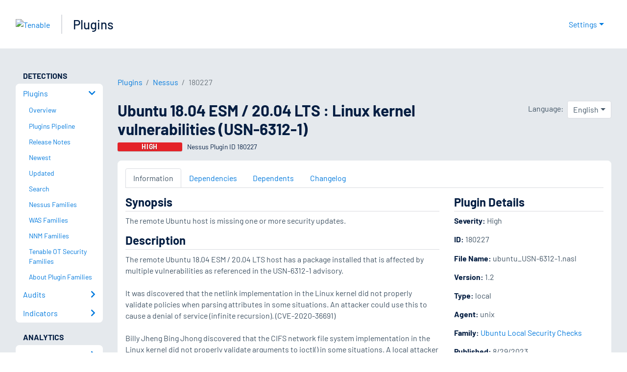

--- FILE ---
content_type: text/html; charset=utf-8
request_url: https://www.tenable.com/plugins/nessus/180227
body_size: 24571
content:
<!DOCTYPE html><html lang="en"><head><meta charSet="utf-8"/><title>Ubuntu 18.04 ESM / 20.04 LTS : Linux kernel vulnerabilities (U...<!-- --> | Tenable®</title><meta name="description" content="The remote Ubuntu host is missing one or more security updates. (Nessus Plugin ID 180227)"/><meta property="og:title" content="Ubuntu 18.04 ESM / 20.04 LTS : Linux kernel vulnerabilities (U..."/><meta property="og:description" content="The remote Ubuntu host is missing one or more security updates. (Nessus Plugin ID 180227)"/><meta name="twitter:title" content="Ubuntu 18.04 ESM / 20.04 LTS : Linux kernel vulnerabilities (U..."/><meta name="twitter:description" content="The remote Ubuntu host is missing one or more security updates. (Nessus Plugin ID 180227)"/><meta http-equiv="X-UA-Compatible" content="IE=edge,chrome=1"/><meta name="viewport" content="width=device-width, initial-scale=1"/><link rel="apple-touch-icon" sizes="180x180" href="https://www.tenable.com/themes/custom/tenable/images-new/favicons/apple-touch-icon-180x180.png"/><link rel="manifest" href="https://www.tenable.com/themes/custom/tenable/images-new/favicons/manifest.json"/><link rel="icon" href="https://www.tenable.com/themes/custom/tenable/images-new/favicons/favicon.ico" sizes="any"/><link rel="icon" href="https://www.tenable.com/themes/custom/tenable/images-new/favicons/tenable-favicon.svg" type="image/svg+xml"/><meta name="msapplication-config" content="https://www.tenable.com/themes/custom/tenable/images-new/favicons/browserconfig.xml"/><meta name="theme-color" content="#ffffff"/><link rel="canonical" href="https://www.tenable.com/plugins/nessus/180227"/><link rel="alternate" hrefLang="x-default" href="https://www.tenable.com/plugins/nessus/180227"/><link rel="alternate" hrefLang="ja" href="https://jp.tenable.com/plugins/nessus/180227"/><link rel="alternate" hrefLang="zh-CN" href="https://www.tenablecloud.cn/plugins/nessus/180227"/><link rel="alternate" hrefLang="zh-TW" href="https://zh-tw.tenable.com/plugins/nessus/180227"/><link rel="alternate" hrefLang="en" href="https://www.tenable.com/plugins/nessus/180227"/><meta name="next-head-count" content="21"/><script type="text/javascript">window.NREUM||(NREUM={});NREUM.info = {"agent":"","beacon":"bam.nr-data.net","errorBeacon":"bam.nr-data.net","licenseKey":"5febff3e0e","applicationID":"96358297","agentToken":null,"applicationTime":34.575915,"transactionName":"MVBabEEHChVXU0IIXggab11RIBYHW1VBDkMNYEpRHCgBHkJaRU52I2EXF0MKEQFfXkVOahJMSF1uST8PUm0=","queueTime":0,"ttGuid":"4153d7450ea0dfa9"}; (window.NREUM||(NREUM={})).init={ajax:{deny_list:["bam.nr-data.net"]},feature_flags:["soft_nav"]};(window.NREUM||(NREUM={})).loader_config={licenseKey:"5febff3e0e",applicationID:"96358297",browserID:"718381482"};;/*! For license information please see nr-loader-rum-1.308.0.min.js.LICENSE.txt */
(()=>{var e,t,r={163:(e,t,r)=>{"use strict";r.d(t,{j:()=>E});var n=r(384),i=r(1741);var a=r(2555);r(860).K7.genericEvents;const s="experimental.resources",o="register",c=e=>{if(!e||"string"!=typeof e)return!1;try{document.createDocumentFragment().querySelector(e)}catch{return!1}return!0};var d=r(2614),u=r(944),l=r(8122);const f="[data-nr-mask]",g=e=>(0,l.a)(e,(()=>{const e={feature_flags:[],experimental:{allow_registered_children:!1,resources:!1},mask_selector:"*",block_selector:"[data-nr-block]",mask_input_options:{color:!1,date:!1,"datetime-local":!1,email:!1,month:!1,number:!1,range:!1,search:!1,tel:!1,text:!1,time:!1,url:!1,week:!1,textarea:!1,select:!1,password:!0}};return{ajax:{deny_list:void 0,block_internal:!0,enabled:!0,autoStart:!0},api:{get allow_registered_children(){return e.feature_flags.includes(o)||e.experimental.allow_registered_children},set allow_registered_children(t){e.experimental.allow_registered_children=t},duplicate_registered_data:!1},browser_consent_mode:{enabled:!1},distributed_tracing:{enabled:void 0,exclude_newrelic_header:void 0,cors_use_newrelic_header:void 0,cors_use_tracecontext_headers:void 0,allowed_origins:void 0},get feature_flags(){return e.feature_flags},set feature_flags(t){e.feature_flags=t},generic_events:{enabled:!0,autoStart:!0},harvest:{interval:30},jserrors:{enabled:!0,autoStart:!0},logging:{enabled:!0,autoStart:!0},metrics:{enabled:!0,autoStart:!0},obfuscate:void 0,page_action:{enabled:!0},page_view_event:{enabled:!0,autoStart:!0},page_view_timing:{enabled:!0,autoStart:!0},performance:{capture_marks:!1,capture_measures:!1,capture_detail:!0,resources:{get enabled(){return e.feature_flags.includes(s)||e.experimental.resources},set enabled(t){e.experimental.resources=t},asset_types:[],first_party_domains:[],ignore_newrelic:!0}},privacy:{cookies_enabled:!0},proxy:{assets:void 0,beacon:void 0},session:{expiresMs:d.wk,inactiveMs:d.BB},session_replay:{autoStart:!0,enabled:!1,preload:!1,sampling_rate:10,error_sampling_rate:100,collect_fonts:!1,inline_images:!1,fix_stylesheets:!0,mask_all_inputs:!0,get mask_text_selector(){return e.mask_selector},set mask_text_selector(t){c(t)?e.mask_selector="".concat(t,",").concat(f):""===t||null===t?e.mask_selector=f:(0,u.R)(5,t)},get block_class(){return"nr-block"},get ignore_class(){return"nr-ignore"},get mask_text_class(){return"nr-mask"},get block_selector(){return e.block_selector},set block_selector(t){c(t)?e.block_selector+=",".concat(t):""!==t&&(0,u.R)(6,t)},get mask_input_options(){return e.mask_input_options},set mask_input_options(t){t&&"object"==typeof t?e.mask_input_options={...t,password:!0}:(0,u.R)(7,t)}},session_trace:{enabled:!0,autoStart:!0},soft_navigations:{enabled:!0,autoStart:!0},spa:{enabled:!0,autoStart:!0},ssl:void 0,user_actions:{enabled:!0,elementAttributes:["id","className","tagName","type"]}}})());var p=r(6154),m=r(9324);let h=0;const v={buildEnv:m.F3,distMethod:m.Xs,version:m.xv,originTime:p.WN},b={consented:!1},y={appMetadata:{},get consented(){return this.session?.state?.consent||b.consented},set consented(e){b.consented=e},customTransaction:void 0,denyList:void 0,disabled:!1,harvester:void 0,isolatedBacklog:!1,isRecording:!1,loaderType:void 0,maxBytes:3e4,obfuscator:void 0,onerror:void 0,ptid:void 0,releaseIds:{},session:void 0,timeKeeper:void 0,registeredEntities:[],jsAttributesMetadata:{bytes:0},get harvestCount(){return++h}},_=e=>{const t=(0,l.a)(e,y),r=Object.keys(v).reduce((e,t)=>(e[t]={value:v[t],writable:!1,configurable:!0,enumerable:!0},e),{});return Object.defineProperties(t,r)};var w=r(5701);const x=e=>{const t=e.startsWith("http");e+="/",r.p=t?e:"https://"+e};var R=r(7836),k=r(3241);const A={accountID:void 0,trustKey:void 0,agentID:void 0,licenseKey:void 0,applicationID:void 0,xpid:void 0},S=e=>(0,l.a)(e,A),T=new Set;function E(e,t={},r,s){let{init:o,info:c,loader_config:d,runtime:u={},exposed:l=!0}=t;if(!c){const e=(0,n.pV)();o=e.init,c=e.info,d=e.loader_config}e.init=g(o||{}),e.loader_config=S(d||{}),c.jsAttributes??={},p.bv&&(c.jsAttributes.isWorker=!0),e.info=(0,a.D)(c);const f=e.init,m=[c.beacon,c.errorBeacon];T.has(e.agentIdentifier)||(f.proxy.assets&&(x(f.proxy.assets),m.push(f.proxy.assets)),f.proxy.beacon&&m.push(f.proxy.beacon),e.beacons=[...m],function(e){const t=(0,n.pV)();Object.getOwnPropertyNames(i.W.prototype).forEach(r=>{const n=i.W.prototype[r];if("function"!=typeof n||"constructor"===n)return;let a=t[r];e[r]&&!1!==e.exposed&&"micro-agent"!==e.runtime?.loaderType&&(t[r]=(...t)=>{const n=e[r](...t);return a?a(...t):n})})}(e),(0,n.US)("activatedFeatures",w.B)),u.denyList=[...f.ajax.deny_list||[],...f.ajax.block_internal?m:[]],u.ptid=e.agentIdentifier,u.loaderType=r,e.runtime=_(u),T.has(e.agentIdentifier)||(e.ee=R.ee.get(e.agentIdentifier),e.exposed=l,(0,k.W)({agentIdentifier:e.agentIdentifier,drained:!!w.B?.[e.agentIdentifier],type:"lifecycle",name:"initialize",feature:void 0,data:e.config})),T.add(e.agentIdentifier)}},384:(e,t,r)=>{"use strict";r.d(t,{NT:()=>s,US:()=>u,Zm:()=>o,bQ:()=>d,dV:()=>c,pV:()=>l});var n=r(6154),i=r(1863),a=r(1910);const s={beacon:"bam.nr-data.net",errorBeacon:"bam.nr-data.net"};function o(){return n.gm.NREUM||(n.gm.NREUM={}),void 0===n.gm.newrelic&&(n.gm.newrelic=n.gm.NREUM),n.gm.NREUM}function c(){let e=o();return e.o||(e.o={ST:n.gm.setTimeout,SI:n.gm.setImmediate||n.gm.setInterval,CT:n.gm.clearTimeout,XHR:n.gm.XMLHttpRequest,REQ:n.gm.Request,EV:n.gm.Event,PR:n.gm.Promise,MO:n.gm.MutationObserver,FETCH:n.gm.fetch,WS:n.gm.WebSocket},(0,a.i)(...Object.values(e.o))),e}function d(e,t){let r=o();r.initializedAgents??={},t.initializedAt={ms:(0,i.t)(),date:new Date},r.initializedAgents[e]=t}function u(e,t){o()[e]=t}function l(){return function(){let e=o();const t=e.info||{};e.info={beacon:s.beacon,errorBeacon:s.errorBeacon,...t}}(),function(){let e=o();const t=e.init||{};e.init={...t}}(),c(),function(){let e=o();const t=e.loader_config||{};e.loader_config={...t}}(),o()}},782:(e,t,r)=>{"use strict";r.d(t,{T:()=>n});const n=r(860).K7.pageViewTiming},860:(e,t,r)=>{"use strict";r.d(t,{$J:()=>u,K7:()=>c,P3:()=>d,XX:()=>i,Yy:()=>o,df:()=>a,qY:()=>n,v4:()=>s});const n="events",i="jserrors",a="browser/blobs",s="rum",o="browser/logs",c={ajax:"ajax",genericEvents:"generic_events",jserrors:i,logging:"logging",metrics:"metrics",pageAction:"page_action",pageViewEvent:"page_view_event",pageViewTiming:"page_view_timing",sessionReplay:"session_replay",sessionTrace:"session_trace",softNav:"soft_navigations",spa:"spa"},d={[c.pageViewEvent]:1,[c.pageViewTiming]:2,[c.metrics]:3,[c.jserrors]:4,[c.spa]:5,[c.ajax]:6,[c.sessionTrace]:7,[c.softNav]:8,[c.sessionReplay]:9,[c.logging]:10,[c.genericEvents]:11},u={[c.pageViewEvent]:s,[c.pageViewTiming]:n,[c.ajax]:n,[c.spa]:n,[c.softNav]:n,[c.metrics]:i,[c.jserrors]:i,[c.sessionTrace]:a,[c.sessionReplay]:a,[c.logging]:o,[c.genericEvents]:"ins"}},944:(e,t,r)=>{"use strict";r.d(t,{R:()=>i});var n=r(3241);function i(e,t){"function"==typeof console.debug&&(console.debug("New Relic Warning: https://github.com/newrelic/newrelic-browser-agent/blob/main/docs/warning-codes.md#".concat(e),t),(0,n.W)({agentIdentifier:null,drained:null,type:"data",name:"warn",feature:"warn",data:{code:e,secondary:t}}))}},1687:(e,t,r)=>{"use strict";r.d(t,{Ak:()=>d,Ze:()=>f,x3:()=>u});var n=r(3241),i=r(7836),a=r(3606),s=r(860),o=r(2646);const c={};function d(e,t){const r={staged:!1,priority:s.P3[t]||0};l(e),c[e].get(t)||c[e].set(t,r)}function u(e,t){e&&c[e]&&(c[e].get(t)&&c[e].delete(t),p(e,t,!1),c[e].size&&g(e))}function l(e){if(!e)throw new Error("agentIdentifier required");c[e]||(c[e]=new Map)}function f(e="",t="feature",r=!1){if(l(e),!e||!c[e].get(t)||r)return p(e,t);c[e].get(t).staged=!0,g(e)}function g(e){const t=Array.from(c[e]);t.every(([e,t])=>t.staged)&&(t.sort((e,t)=>e[1].priority-t[1].priority),t.forEach(([t])=>{c[e].delete(t),p(e,t)}))}function p(e,t,r=!0){const s=e?i.ee.get(e):i.ee,c=a.i.handlers;if(!s.aborted&&s.backlog&&c){if((0,n.W)({agentIdentifier:e,type:"lifecycle",name:"drain",feature:t}),r){const e=s.backlog[t],r=c[t];if(r){for(let t=0;e&&t<e.length;++t)m(e[t],r);Object.entries(r).forEach(([e,t])=>{Object.values(t||{}).forEach(t=>{t[0]?.on&&t[0]?.context()instanceof o.y&&t[0].on(e,t[1])})})}}s.isolatedBacklog||delete c[t],s.backlog[t]=null,s.emit("drain-"+t,[])}}function m(e,t){var r=e[1];Object.values(t[r]||{}).forEach(t=>{var r=e[0];if(t[0]===r){var n=t[1],i=e[3],a=e[2];n.apply(i,a)}})}},1738:(e,t,r)=>{"use strict";r.d(t,{U:()=>g,Y:()=>f});var n=r(3241),i=r(9908),a=r(1863),s=r(944),o=r(5701),c=r(3969),d=r(8362),u=r(860),l=r(4261);function f(e,t,r,a){const f=a||r;!f||f[e]&&f[e]!==d.d.prototype[e]||(f[e]=function(){(0,i.p)(c.xV,["API/"+e+"/called"],void 0,u.K7.metrics,r.ee),(0,n.W)({agentIdentifier:r.agentIdentifier,drained:!!o.B?.[r.agentIdentifier],type:"data",name:"api",feature:l.Pl+e,data:{}});try{return t.apply(this,arguments)}catch(e){(0,s.R)(23,e)}})}function g(e,t,r,n,s){const o=e.info;null===r?delete o.jsAttributes[t]:o.jsAttributes[t]=r,(s||null===r)&&(0,i.p)(l.Pl+n,[(0,a.t)(),t,r],void 0,"session",e.ee)}},1741:(e,t,r)=>{"use strict";r.d(t,{W:()=>a});var n=r(944),i=r(4261);class a{#e(e,...t){if(this[e]!==a.prototype[e])return this[e](...t);(0,n.R)(35,e)}addPageAction(e,t){return this.#e(i.hG,e,t)}register(e){return this.#e(i.eY,e)}recordCustomEvent(e,t){return this.#e(i.fF,e,t)}setPageViewName(e,t){return this.#e(i.Fw,e,t)}setCustomAttribute(e,t,r){return this.#e(i.cD,e,t,r)}noticeError(e,t){return this.#e(i.o5,e,t)}setUserId(e,t=!1){return this.#e(i.Dl,e,t)}setApplicationVersion(e){return this.#e(i.nb,e)}setErrorHandler(e){return this.#e(i.bt,e)}addRelease(e,t){return this.#e(i.k6,e,t)}log(e,t){return this.#e(i.$9,e,t)}start(){return this.#e(i.d3)}finished(e){return this.#e(i.BL,e)}recordReplay(){return this.#e(i.CH)}pauseReplay(){return this.#e(i.Tb)}addToTrace(e){return this.#e(i.U2,e)}setCurrentRouteName(e){return this.#e(i.PA,e)}interaction(e){return this.#e(i.dT,e)}wrapLogger(e,t,r){return this.#e(i.Wb,e,t,r)}measure(e,t){return this.#e(i.V1,e,t)}consent(e){return this.#e(i.Pv,e)}}},1863:(e,t,r)=>{"use strict";function n(){return Math.floor(performance.now())}r.d(t,{t:()=>n})},1910:(e,t,r)=>{"use strict";r.d(t,{i:()=>a});var n=r(944);const i=new Map;function a(...e){return e.every(e=>{if(i.has(e))return i.get(e);const t="function"==typeof e?e.toString():"",r=t.includes("[native code]"),a=t.includes("nrWrapper");return r||a||(0,n.R)(64,e?.name||t),i.set(e,r),r})}},2555:(e,t,r)=>{"use strict";r.d(t,{D:()=>o,f:()=>s});var n=r(384),i=r(8122);const a={beacon:n.NT.beacon,errorBeacon:n.NT.errorBeacon,licenseKey:void 0,applicationID:void 0,sa:void 0,queueTime:void 0,applicationTime:void 0,ttGuid:void 0,user:void 0,account:void 0,product:void 0,extra:void 0,jsAttributes:{},userAttributes:void 0,atts:void 0,transactionName:void 0,tNamePlain:void 0};function s(e){try{return!!e.licenseKey&&!!e.errorBeacon&&!!e.applicationID}catch(e){return!1}}const o=e=>(0,i.a)(e,a)},2614:(e,t,r)=>{"use strict";r.d(t,{BB:()=>s,H3:()=>n,g:()=>d,iL:()=>c,tS:()=>o,uh:()=>i,wk:()=>a});const n="NRBA",i="SESSION",a=144e5,s=18e5,o={STARTED:"session-started",PAUSE:"session-pause",RESET:"session-reset",RESUME:"session-resume",UPDATE:"session-update"},c={SAME_TAB:"same-tab",CROSS_TAB:"cross-tab"},d={OFF:0,FULL:1,ERROR:2}},2646:(e,t,r)=>{"use strict";r.d(t,{y:()=>n});class n{constructor(e){this.contextId=e}}},2843:(e,t,r)=>{"use strict";r.d(t,{G:()=>a,u:()=>i});var n=r(3878);function i(e,t=!1,r,i){(0,n.DD)("visibilitychange",function(){if(t)return void("hidden"===document.visibilityState&&e());e(document.visibilityState)},r,i)}function a(e,t,r){(0,n.sp)("pagehide",e,t,r)}},3241:(e,t,r)=>{"use strict";r.d(t,{W:()=>a});var n=r(6154);const i="newrelic";function a(e={}){try{n.gm.dispatchEvent(new CustomEvent(i,{detail:e}))}catch(e){}}},3606:(e,t,r)=>{"use strict";r.d(t,{i:()=>a});var n=r(9908);a.on=s;var i=a.handlers={};function a(e,t,r,a){s(a||n.d,i,e,t,r)}function s(e,t,r,i,a){a||(a="feature"),e||(e=n.d);var s=t[a]=t[a]||{};(s[r]=s[r]||[]).push([e,i])}},3878:(e,t,r)=>{"use strict";function n(e,t){return{capture:e,passive:!1,signal:t}}function i(e,t,r=!1,i){window.addEventListener(e,t,n(r,i))}function a(e,t,r=!1,i){document.addEventListener(e,t,n(r,i))}r.d(t,{DD:()=>a,jT:()=>n,sp:()=>i})},3969:(e,t,r)=>{"use strict";r.d(t,{TZ:()=>n,XG:()=>o,rs:()=>i,xV:()=>s,z_:()=>a});const n=r(860).K7.metrics,i="sm",a="cm",s="storeSupportabilityMetrics",o="storeEventMetrics"},4234:(e,t,r)=>{"use strict";r.d(t,{W:()=>a});var n=r(7836),i=r(1687);class a{constructor(e,t){this.agentIdentifier=e,this.ee=n.ee.get(e),this.featureName=t,this.blocked=!1}deregisterDrain(){(0,i.x3)(this.agentIdentifier,this.featureName)}}},4261:(e,t,r)=>{"use strict";r.d(t,{$9:()=>d,BL:()=>o,CH:()=>g,Dl:()=>_,Fw:()=>y,PA:()=>h,Pl:()=>n,Pv:()=>k,Tb:()=>l,U2:()=>a,V1:()=>R,Wb:()=>x,bt:()=>b,cD:()=>v,d3:()=>w,dT:()=>c,eY:()=>p,fF:()=>f,hG:()=>i,k6:()=>s,nb:()=>m,o5:()=>u});const n="api-",i="addPageAction",a="addToTrace",s="addRelease",o="finished",c="interaction",d="log",u="noticeError",l="pauseReplay",f="recordCustomEvent",g="recordReplay",p="register",m="setApplicationVersion",h="setCurrentRouteName",v="setCustomAttribute",b="setErrorHandler",y="setPageViewName",_="setUserId",w="start",x="wrapLogger",R="measure",k="consent"},5289:(e,t,r)=>{"use strict";r.d(t,{GG:()=>s,Qr:()=>c,sB:()=>o});var n=r(3878),i=r(6389);function a(){return"undefined"==typeof document||"complete"===document.readyState}function s(e,t){if(a())return e();const r=(0,i.J)(e),s=setInterval(()=>{a()&&(clearInterval(s),r())},500);(0,n.sp)("load",r,t)}function o(e){if(a())return e();(0,n.DD)("DOMContentLoaded",e)}function c(e){if(a())return e();(0,n.sp)("popstate",e)}},5607:(e,t,r)=>{"use strict";r.d(t,{W:()=>n});const n=(0,r(9566).bz)()},5701:(e,t,r)=>{"use strict";r.d(t,{B:()=>a,t:()=>s});var n=r(3241);const i=new Set,a={};function s(e,t){const r=t.agentIdentifier;a[r]??={},e&&"object"==typeof e&&(i.has(r)||(t.ee.emit("rumresp",[e]),a[r]=e,i.add(r),(0,n.W)({agentIdentifier:r,loaded:!0,drained:!0,type:"lifecycle",name:"load",feature:void 0,data:e})))}},6154:(e,t,r)=>{"use strict";r.d(t,{OF:()=>c,RI:()=>i,WN:()=>u,bv:()=>a,eN:()=>l,gm:()=>s,mw:()=>o,sb:()=>d});var n=r(1863);const i="undefined"!=typeof window&&!!window.document,a="undefined"!=typeof WorkerGlobalScope&&("undefined"!=typeof self&&self instanceof WorkerGlobalScope&&self.navigator instanceof WorkerNavigator||"undefined"!=typeof globalThis&&globalThis instanceof WorkerGlobalScope&&globalThis.navigator instanceof WorkerNavigator),s=i?window:"undefined"!=typeof WorkerGlobalScope&&("undefined"!=typeof self&&self instanceof WorkerGlobalScope&&self||"undefined"!=typeof globalThis&&globalThis instanceof WorkerGlobalScope&&globalThis),o=Boolean("hidden"===s?.document?.visibilityState),c=/iPad|iPhone|iPod/.test(s.navigator?.userAgent),d=c&&"undefined"==typeof SharedWorker,u=((()=>{const e=s.navigator?.userAgent?.match(/Firefox[/\s](\d+\.\d+)/);Array.isArray(e)&&e.length>=2&&e[1]})(),Date.now()-(0,n.t)()),l=()=>"undefined"!=typeof PerformanceNavigationTiming&&s?.performance?.getEntriesByType("navigation")?.[0]?.responseStart},6389:(e,t,r)=>{"use strict";function n(e,t=500,r={}){const n=r?.leading||!1;let i;return(...r)=>{n&&void 0===i&&(e.apply(this,r),i=setTimeout(()=>{i=clearTimeout(i)},t)),n||(clearTimeout(i),i=setTimeout(()=>{e.apply(this,r)},t))}}function i(e){let t=!1;return(...r)=>{t||(t=!0,e.apply(this,r))}}r.d(t,{J:()=>i,s:()=>n})},6630:(e,t,r)=>{"use strict";r.d(t,{T:()=>n});const n=r(860).K7.pageViewEvent},7699:(e,t,r)=>{"use strict";r.d(t,{It:()=>a,KC:()=>o,No:()=>i,qh:()=>s});var n=r(860);const i=16e3,a=1e6,s="SESSION_ERROR",o={[n.K7.logging]:!0,[n.K7.genericEvents]:!1,[n.K7.jserrors]:!1,[n.K7.ajax]:!1}},7836:(e,t,r)=>{"use strict";r.d(t,{P:()=>o,ee:()=>c});var n=r(384),i=r(8990),a=r(2646),s=r(5607);const o="nr@context:".concat(s.W),c=function e(t,r){var n={},s={},u={},l=!1;try{l=16===r.length&&d.initializedAgents?.[r]?.runtime.isolatedBacklog}catch(e){}var f={on:p,addEventListener:p,removeEventListener:function(e,t){var r=n[e];if(!r)return;for(var i=0;i<r.length;i++)r[i]===t&&r.splice(i,1)},emit:function(e,r,n,i,a){!1!==a&&(a=!0);if(c.aborted&&!i)return;t&&a&&t.emit(e,r,n);var o=g(n);m(e).forEach(e=>{e.apply(o,r)});var d=v()[s[e]];d&&d.push([f,e,r,o]);return o},get:h,listeners:m,context:g,buffer:function(e,t){const r=v();if(t=t||"feature",f.aborted)return;Object.entries(e||{}).forEach(([e,n])=>{s[n]=t,t in r||(r[t]=[])})},abort:function(){f._aborted=!0,Object.keys(f.backlog).forEach(e=>{delete f.backlog[e]})},isBuffering:function(e){return!!v()[s[e]]},debugId:r,backlog:l?{}:t&&"object"==typeof t.backlog?t.backlog:{},isolatedBacklog:l};return Object.defineProperty(f,"aborted",{get:()=>{let e=f._aborted||!1;return e||(t&&(e=t.aborted),e)}}),f;function g(e){return e&&e instanceof a.y?e:e?(0,i.I)(e,o,()=>new a.y(o)):new a.y(o)}function p(e,t){n[e]=m(e).concat(t)}function m(e){return n[e]||[]}function h(t){return u[t]=u[t]||e(f,t)}function v(){return f.backlog}}(void 0,"globalEE"),d=(0,n.Zm)();d.ee||(d.ee=c)},8122:(e,t,r)=>{"use strict";r.d(t,{a:()=>i});var n=r(944);function i(e,t){try{if(!e||"object"!=typeof e)return(0,n.R)(3);if(!t||"object"!=typeof t)return(0,n.R)(4);const r=Object.create(Object.getPrototypeOf(t),Object.getOwnPropertyDescriptors(t)),a=0===Object.keys(r).length?e:r;for(let s in a)if(void 0!==e[s])try{if(null===e[s]){r[s]=null;continue}Array.isArray(e[s])&&Array.isArray(t[s])?r[s]=Array.from(new Set([...e[s],...t[s]])):"object"==typeof e[s]&&"object"==typeof t[s]?r[s]=i(e[s],t[s]):r[s]=e[s]}catch(e){r[s]||(0,n.R)(1,e)}return r}catch(e){(0,n.R)(2,e)}}},8362:(e,t,r)=>{"use strict";r.d(t,{d:()=>a});var n=r(9566),i=r(1741);class a extends i.W{agentIdentifier=(0,n.LA)(16)}},8374:(e,t,r)=>{r.nc=(()=>{try{return document?.currentScript?.nonce}catch(e){}return""})()},8990:(e,t,r)=>{"use strict";r.d(t,{I:()=>i});var n=Object.prototype.hasOwnProperty;function i(e,t,r){if(n.call(e,t))return e[t];var i=r();if(Object.defineProperty&&Object.keys)try{return Object.defineProperty(e,t,{value:i,writable:!0,enumerable:!1}),i}catch(e){}return e[t]=i,i}},9324:(e,t,r)=>{"use strict";r.d(t,{F3:()=>i,Xs:()=>a,xv:()=>n});const n="1.308.0",i="PROD",a="CDN"},9566:(e,t,r)=>{"use strict";r.d(t,{LA:()=>o,bz:()=>s});var n=r(6154);const i="xxxxxxxx-xxxx-4xxx-yxxx-xxxxxxxxxxxx";function a(e,t){return e?15&e[t]:16*Math.random()|0}function s(){const e=n.gm?.crypto||n.gm?.msCrypto;let t,r=0;return e&&e.getRandomValues&&(t=e.getRandomValues(new Uint8Array(30))),i.split("").map(e=>"x"===e?a(t,r++).toString(16):"y"===e?(3&a()|8).toString(16):e).join("")}function o(e){const t=n.gm?.crypto||n.gm?.msCrypto;let r,i=0;t&&t.getRandomValues&&(r=t.getRandomValues(new Uint8Array(e)));const s=[];for(var o=0;o<e;o++)s.push(a(r,i++).toString(16));return s.join("")}},9908:(e,t,r)=>{"use strict";r.d(t,{d:()=>n,p:()=>i});var n=r(7836).ee.get("handle");function i(e,t,r,i,a){a?(a.buffer([e],i),a.emit(e,t,r)):(n.buffer([e],i),n.emit(e,t,r))}}},n={};function i(e){var t=n[e];if(void 0!==t)return t.exports;var a=n[e]={exports:{}};return r[e](a,a.exports,i),a.exports}i.m=r,i.d=(e,t)=>{for(var r in t)i.o(t,r)&&!i.o(e,r)&&Object.defineProperty(e,r,{enumerable:!0,get:t[r]})},i.f={},i.e=e=>Promise.all(Object.keys(i.f).reduce((t,r)=>(i.f[r](e,t),t),[])),i.u=e=>"nr-rum-1.308.0.min.js",i.o=(e,t)=>Object.prototype.hasOwnProperty.call(e,t),e={},t="NRBA-1.308.0.PROD:",i.l=(r,n,a,s)=>{if(e[r])e[r].push(n);else{var o,c;if(void 0!==a)for(var d=document.getElementsByTagName("script"),u=0;u<d.length;u++){var l=d[u];if(l.getAttribute("src")==r||l.getAttribute("data-webpack")==t+a){o=l;break}}if(!o){c=!0;var f={296:"sha512-+MIMDsOcckGXa1EdWHqFNv7P+JUkd5kQwCBr3KE6uCvnsBNUrdSt4a/3/L4j4TxtnaMNjHpza2/erNQbpacJQA=="};(o=document.createElement("script")).charset="utf-8",i.nc&&o.setAttribute("nonce",i.nc),o.setAttribute("data-webpack",t+a),o.src=r,0!==o.src.indexOf(window.location.origin+"/")&&(o.crossOrigin="anonymous"),f[s]&&(o.integrity=f[s])}e[r]=[n];var g=(t,n)=>{o.onerror=o.onload=null,clearTimeout(p);var i=e[r];if(delete e[r],o.parentNode&&o.parentNode.removeChild(o),i&&i.forEach(e=>e(n)),t)return t(n)},p=setTimeout(g.bind(null,void 0,{type:"timeout",target:o}),12e4);o.onerror=g.bind(null,o.onerror),o.onload=g.bind(null,o.onload),c&&document.head.appendChild(o)}},i.r=e=>{"undefined"!=typeof Symbol&&Symbol.toStringTag&&Object.defineProperty(e,Symbol.toStringTag,{value:"Module"}),Object.defineProperty(e,"__esModule",{value:!0})},i.p="https://js-agent.newrelic.com/",(()=>{var e={374:0,840:0};i.f.j=(t,r)=>{var n=i.o(e,t)?e[t]:void 0;if(0!==n)if(n)r.push(n[2]);else{var a=new Promise((r,i)=>n=e[t]=[r,i]);r.push(n[2]=a);var s=i.p+i.u(t),o=new Error;i.l(s,r=>{if(i.o(e,t)&&(0!==(n=e[t])&&(e[t]=void 0),n)){var a=r&&("load"===r.type?"missing":r.type),s=r&&r.target&&r.target.src;o.message="Loading chunk "+t+" failed: ("+a+": "+s+")",o.name="ChunkLoadError",o.type=a,o.request=s,n[1](o)}},"chunk-"+t,t)}};var t=(t,r)=>{var n,a,[s,o,c]=r,d=0;if(s.some(t=>0!==e[t])){for(n in o)i.o(o,n)&&(i.m[n]=o[n]);if(c)c(i)}for(t&&t(r);d<s.length;d++)a=s[d],i.o(e,a)&&e[a]&&e[a][0](),e[a]=0},r=self["webpackChunk:NRBA-1.308.0.PROD"]=self["webpackChunk:NRBA-1.308.0.PROD"]||[];r.forEach(t.bind(null,0)),r.push=t.bind(null,r.push.bind(r))})(),(()=>{"use strict";i(8374);var e=i(8362),t=i(860);const r=Object.values(t.K7);var n=i(163);var a=i(9908),s=i(1863),o=i(4261),c=i(1738);var d=i(1687),u=i(4234),l=i(5289),f=i(6154),g=i(944),p=i(384);const m=e=>f.RI&&!0===e?.privacy.cookies_enabled;function h(e){return!!(0,p.dV)().o.MO&&m(e)&&!0===e?.session_trace.enabled}var v=i(6389),b=i(7699);class y extends u.W{constructor(e,t){super(e.agentIdentifier,t),this.agentRef=e,this.abortHandler=void 0,this.featAggregate=void 0,this.loadedSuccessfully=void 0,this.onAggregateImported=new Promise(e=>{this.loadedSuccessfully=e}),this.deferred=Promise.resolve(),!1===e.init[this.featureName].autoStart?this.deferred=new Promise((t,r)=>{this.ee.on("manual-start-all",(0,v.J)(()=>{(0,d.Ak)(e.agentIdentifier,this.featureName),t()}))}):(0,d.Ak)(e.agentIdentifier,t)}importAggregator(e,t,r={}){if(this.featAggregate)return;const n=async()=>{let n;await this.deferred;try{if(m(e.init)){const{setupAgentSession:t}=await i.e(296).then(i.bind(i,3305));n=t(e)}}catch(e){(0,g.R)(20,e),this.ee.emit("internal-error",[e]),(0,a.p)(b.qh,[e],void 0,this.featureName,this.ee)}try{if(!this.#t(this.featureName,n,e.init))return(0,d.Ze)(this.agentIdentifier,this.featureName),void this.loadedSuccessfully(!1);const{Aggregate:i}=await t();this.featAggregate=new i(e,r),e.runtime.harvester.initializedAggregates.push(this.featAggregate),this.loadedSuccessfully(!0)}catch(e){(0,g.R)(34,e),this.abortHandler?.(),(0,d.Ze)(this.agentIdentifier,this.featureName,!0),this.loadedSuccessfully(!1),this.ee&&this.ee.abort()}};f.RI?(0,l.GG)(()=>n(),!0):n()}#t(e,r,n){if(this.blocked)return!1;switch(e){case t.K7.sessionReplay:return h(n)&&!!r;case t.K7.sessionTrace:return!!r;default:return!0}}}var _=i(6630),w=i(2614),x=i(3241);class R extends y{static featureName=_.T;constructor(e){var t;super(e,_.T),this.setupInspectionEvents(e.agentIdentifier),t=e,(0,c.Y)(o.Fw,function(e,r){"string"==typeof e&&("/"!==e.charAt(0)&&(e="/"+e),t.runtime.customTransaction=(r||"http://custom.transaction")+e,(0,a.p)(o.Pl+o.Fw,[(0,s.t)()],void 0,void 0,t.ee))},t),this.importAggregator(e,()=>i.e(296).then(i.bind(i,3943)))}setupInspectionEvents(e){const t=(t,r)=>{t&&(0,x.W)({agentIdentifier:e,timeStamp:t.timeStamp,loaded:"complete"===t.target.readyState,type:"window",name:r,data:t.target.location+""})};(0,l.sB)(e=>{t(e,"DOMContentLoaded")}),(0,l.GG)(e=>{t(e,"load")}),(0,l.Qr)(e=>{t(e,"navigate")}),this.ee.on(w.tS.UPDATE,(t,r)=>{(0,x.W)({agentIdentifier:e,type:"lifecycle",name:"session",data:r})})}}class k extends e.d{constructor(e){var t;(super(),f.gm)?(this.features={},(0,p.bQ)(this.agentIdentifier,this),this.desiredFeatures=new Set(e.features||[]),this.desiredFeatures.add(R),(0,n.j)(this,e,e.loaderType||"agent"),t=this,(0,c.Y)(o.cD,function(e,r,n=!1){if("string"==typeof e){if(["string","number","boolean"].includes(typeof r)||null===r)return(0,c.U)(t,e,r,o.cD,n);(0,g.R)(40,typeof r)}else(0,g.R)(39,typeof e)},t),function(e){(0,c.Y)(o.Dl,function(t,r=!1){if("string"!=typeof t&&null!==t)return void(0,g.R)(41,typeof t);const n=e.info.jsAttributes["enduser.id"];r&&null!=n&&n!==t?(0,a.p)(o.Pl+"setUserIdAndResetSession",[t],void 0,"session",e.ee):(0,c.U)(e,"enduser.id",t,o.Dl,!0)},e)}(this),function(e){(0,c.Y)(o.nb,function(t){if("string"==typeof t||null===t)return(0,c.U)(e,"application.version",t,o.nb,!1);(0,g.R)(42,typeof t)},e)}(this),function(e){(0,c.Y)(o.d3,function(){e.ee.emit("manual-start-all")},e)}(this),function(e){(0,c.Y)(o.Pv,function(t=!0){if("boolean"==typeof t){if((0,a.p)(o.Pl+o.Pv,[t],void 0,"session",e.ee),e.runtime.consented=t,t){const t=e.features.page_view_event;t.onAggregateImported.then(e=>{const r=t.featAggregate;e&&!r.sentRum&&r.sendRum()})}}else(0,g.R)(65,typeof t)},e)}(this),this.run()):(0,g.R)(21)}get config(){return{info:this.info,init:this.init,loader_config:this.loader_config,runtime:this.runtime}}get api(){return this}run(){try{const e=function(e){const t={};return r.forEach(r=>{t[r]=!!e[r]?.enabled}),t}(this.init),n=[...this.desiredFeatures];n.sort((e,r)=>t.P3[e.featureName]-t.P3[r.featureName]),n.forEach(r=>{if(!e[r.featureName]&&r.featureName!==t.K7.pageViewEvent)return;if(r.featureName===t.K7.spa)return void(0,g.R)(67);const n=function(e){switch(e){case t.K7.ajax:return[t.K7.jserrors];case t.K7.sessionTrace:return[t.K7.ajax,t.K7.pageViewEvent];case t.K7.sessionReplay:return[t.K7.sessionTrace];case t.K7.pageViewTiming:return[t.K7.pageViewEvent];default:return[]}}(r.featureName).filter(e=>!(e in this.features));n.length>0&&(0,g.R)(36,{targetFeature:r.featureName,missingDependencies:n}),this.features[r.featureName]=new r(this)})}catch(e){(0,g.R)(22,e);for(const e in this.features)this.features[e].abortHandler?.();const t=(0,p.Zm)();delete t.initializedAgents[this.agentIdentifier]?.features,delete this.sharedAggregator;return t.ee.get(this.agentIdentifier).abort(),!1}}}var A=i(2843),S=i(782);class T extends y{static featureName=S.T;constructor(e){super(e,S.T),f.RI&&((0,A.u)(()=>(0,a.p)("docHidden",[(0,s.t)()],void 0,S.T,this.ee),!0),(0,A.G)(()=>(0,a.p)("winPagehide",[(0,s.t)()],void 0,S.T,this.ee)),this.importAggregator(e,()=>i.e(296).then(i.bind(i,2117))))}}var E=i(3969);class I extends y{static featureName=E.TZ;constructor(e){super(e,E.TZ),f.RI&&document.addEventListener("securitypolicyviolation",e=>{(0,a.p)(E.xV,["Generic/CSPViolation/Detected"],void 0,this.featureName,this.ee)}),this.importAggregator(e,()=>i.e(296).then(i.bind(i,9623)))}}new k({features:[R,T,I],loaderType:"lite"})})()})();</script><link data-next-font="size-adjust" rel="preconnect" href="/" crossorigin="anonymous"/><link nonce="nonce-NDhkZGIxY2ItZWQ3Zi00YzllLTg4MDktMDEyMDk2ODQxODdi" rel="preload" href="/_next/static/css/f64f458b52d7603e.css" as="style"/><link nonce="nonce-NDhkZGIxY2ItZWQ3Zi00YzllLTg4MDktMDEyMDk2ODQxODdi" rel="stylesheet" href="/_next/static/css/f64f458b52d7603e.css" data-n-g=""/><noscript data-n-css="nonce-NDhkZGIxY2ItZWQ3Zi00YzllLTg4MDktMDEyMDk2ODQxODdi"></noscript><script defer="" nonce="nonce-NDhkZGIxY2ItZWQ3Zi00YzllLTg4MDktMDEyMDk2ODQxODdi" nomodule="" src="/_next/static/chunks/polyfills-42372ed130431b0a.js"></script><script src="/_next/static/chunks/webpack-a707e99c69361791.js" nonce="nonce-NDhkZGIxY2ItZWQ3Zi00YzllLTg4MDktMDEyMDk2ODQxODdi" defer=""></script><script src="/_next/static/chunks/framework-945b357d4a851f4b.js" nonce="nonce-NDhkZGIxY2ItZWQ3Zi00YzllLTg4MDktMDEyMDk2ODQxODdi" defer=""></script><script src="/_next/static/chunks/main-edb6c6ae4d2c9a4e.js" nonce="nonce-NDhkZGIxY2ItZWQ3Zi00YzllLTg4MDktMDEyMDk2ODQxODdi" defer=""></script><script src="/_next/static/chunks/pages/_app-c2fed72ae12d2a37.js" nonce="nonce-NDhkZGIxY2ItZWQ3Zi00YzllLTg4MDktMDEyMDk2ODQxODdi" defer=""></script><script src="/_next/static/chunks/4428-1a8fb0248a5a173b.js" nonce="nonce-NDhkZGIxY2ItZWQ3Zi00YzllLTg4MDktMDEyMDk2ODQxODdi" defer=""></script><script src="/_next/static/chunks/pages/plugins/%5Btype%5D/%5Bid%5D-194240e029e29759.js" nonce="nonce-NDhkZGIxY2ItZWQ3Zi00YzllLTg4MDktMDEyMDk2ODQxODdi" defer=""></script><script src="/_next/static/ENp9mxi733RHwMk9MX4LV/_buildManifest.js" nonce="nonce-NDhkZGIxY2ItZWQ3Zi00YzllLTg4MDktMDEyMDk2ODQxODdi" defer=""></script><script src="/_next/static/ENp9mxi733RHwMk9MX4LV/_ssgManifest.js" nonce="nonce-NDhkZGIxY2ItZWQ3Zi00YzllLTg4MDktMDEyMDk2ODQxODdi" defer=""></script></head><body data-base-url="https://www.tenable.com" data-ga4-tracking-id=""><div id="__next"><div class="app__wrapper"><header class="banner"><div class="nav-wrapper"><ul class="list-inline nav-brand"><li class="list-inline-item"><a href="https://www.tenable.com"><img class="logo" src="https://www.tenable.com/themes/custom/tenable/img/logo.png" alt="Tenable"/></a></li><li class="list-inline-item"><a class="app-name" href="https://www.tenable.com/plugins">Plugins</a></li></ul><ul class="nav-dropdown nav"><li class="d-none d-md-block dropdown nav-item"><a aria-haspopup="true" href="#" class="dropdown-toggle nav-link" aria-expanded="false">Settings</a><div tabindex="-1" role="menu" aria-hidden="true" class="dropdown-menu dropdown-menu-right"><h6 tabindex="-1" class="dropdown-header">Links</h6><a href="https://cloud.tenable.com" role="menuitem" class="dropdown-item">Tenable Cloud<!-- --> <i class="fas fa-external-link-alt external-link"></i></a><a href="https://community.tenable.com/login" role="menuitem" class="dropdown-item">Tenable Community &amp; Support<!-- --> <i class="fas fa-external-link-alt external-link"></i></a><a href="https://university.tenable.com/lms/index.php?r=site/sso&amp;sso_type=saml" role="menuitem" class="dropdown-item">Tenable University<!-- --> <i class="fas fa-external-link-alt external-link"></i></a><div tabindex="-1" class="dropdown-divider"></div><span tabindex="-1" class="dropdown-item-text"><div class="d-flex justify-content-between toggle-btn-group flex-column"><div class="label mb-2">Severity<!-- --> <i class="fas fa-info-circle" id="preferredSeverity"></i></div><div role="group" class="btn-group-sm btn-group"><button type="button" class="toggle-btn btn btn-outline-primary">VPR</button><button type="button" class="toggle-btn btn btn-outline-primary">CVSS v2</button><button type="button" class="toggle-btn btn btn-outline-primary">CVSS v3</button><button type="button" class="toggle-btn btn btn-outline-primary active">CVSS v4</button></div></div></span><div tabindex="-1" class="dropdown-divider"></div><span tabindex="-1" class="dropdown-item-text"><div class="d-flex justify-content-between toggle-btn-group flex-row"><div class="label">Theme</div><div role="group" class="ml-3 btn-group-sm btn-group"><button type="button" class="toggle-btn btn btn-outline-primary active">Light</button><button type="button" class="toggle-btn btn btn-outline-primary">Dark</button><button type="button" class="toggle-btn btn btn-outline-primary">Auto</button></div></div></span><div tabindex="-1" class="dropdown-divider"></div><button type="button" tabindex="0" role="menuitem" class="dropdown-item-link dropdown-item">Help</button></div></li></ul><div class="d-block d-md-none"><button type="button" aria-label="Toggle Overlay" class="btn btn-link nav-toggle"><i class="fas fa-bars fa-2x"></i></button></div></div></header><div class="mobile-nav closed"><ul class="flex-column nav"><li class="mobile-header nav-item"><a href="https://www.tenable.com" class="float-left nav-link"><img class="logo" src="https://www.tenable.com/themes/custom/tenable/img/logo-teal.png" alt="Tenable"/></a><a class="float-right mr-2 nav-link"><i class="fas fa-times fa-lg"></i></a></li><li class="nav-item"><a class="nav-link">Plugins<i class="float-right mt-1 fas fa-chevron-right"></i></a></li><div class="collapse"><div class="mobile-collapse"><li class="nav-item"><a class="nav-link " href="https://www.tenable.com/plugins">Overview</a></li><li class="nav-item"><a class="nav-link " href="https://www.tenable.com/plugins/pipeline">Plugins Pipeline</a></li><li class="nav-item"><a class="nav-link " href="https://www.tenable.com/plugins/newest">Newest</a></li><li class="nav-item"><a class="nav-link " href="https://www.tenable.com/plugins/updated">Updated</a></li><li class="nav-item"><a class="nav-link " href="https://www.tenable.com/plugins/search">Search</a></li><li class="nav-item"><a class="nav-link " href="https://www.tenable.com/plugins/nessus/families?type=nessus">Nessus Families</a></li><li class="nav-item"><a class="nav-link " href="https://www.tenable.com/plugins/was/families?type=was">WAS Families</a></li><li class="nav-item"><a class="nav-link " href="https://www.tenable.com/plugins/nnm/families?type=nnm">NNM Families</a></li><li class="no-capitalize nav-item"><a class="nav-link " href="https://www.tenable.com/plugins/ot/families?type=ot">Tenable OT Security Families</a></li><li class="nav-item"><a class="nav-link " href="https://www.tenable.com/plugins/families/about">About Plugin Families</a></li><li class="nav-item"><a class="nav-link " href="https://www.tenable.com/plugins/release-notes">Release Notes</a></li></div></div><li class="nav-item"><a class="nav-link">Audits<i class="float-right mt-1 fas fa-chevron-right"></i></a></li><div class="collapse"><div class="mobile-collapse"><li class="nav-item"><a class="nav-link " href="https://www.tenable.com/audits">Overview</a></li><li class="nav-item"><a class="nav-link " href="https://www.tenable.com/audits/newest">Newest</a></li><li class="nav-item"><a class="nav-link " href="https://www.tenable.com/audits/updated">Updated</a></li><li class="nav-item"><a class="nav-link " href="https://www.tenable.com/audits/search">Search Audit Files</a></li><li class="nav-item"><a class="nav-link " href="https://www.tenable.com/audits/items/search">Search Items</a></li><li class="nav-item"><a class="nav-link " href="https://www.tenable.com/audits/references">References</a></li><li class="nav-item"><a class="nav-link " href="https://www.tenable.com/audits/authorities">Authorities</a></li><li class="nav-item"><a class="nav-link " href="https://www.tenable.com/audits/documentation">Documentation</a></li><li class="nav-item"><a class="nav-link " href="https://www.tenable.com/downloads/download-all-compliance-audit-files">Download All Audit Files</a></li></div></div><li class="nav-item"><a class="nav-link">Indicators<i class="float-right mt-1 fas fa-chevron-right"></i></a></li><div class="collapse"><div class="mobile-collapse"><li class="nav-item"><a class="nav-link " href="https://www.tenable.com/indicators">Overview</a></li><li class="nav-item"><a class="nav-link " href="https://www.tenable.com/indicators/search">Search</a></li><li class="nav-item"><a class="nav-link " href="https://www.tenable.com/indicators/ioa">Indicators of Attack</a></li><li class="nav-item"><a class="nav-link " href="https://www.tenable.com/indicators/ioe">Indicators of Exposure</a></li><li class="nav-item"><a class="nav-link " href="https://www.tenable.com/indicators/release-notes">Release Notes</a></li></div></div><li class="nav-item"><a class="nav-link">CVEs<i class="float-right mt-1 fas fa-chevron-right"></i></a></li><div class="collapse"><div class="mobile-collapse"><li class="nav-item"><a class="nav-link " href="https://www.tenable.com/cve">Overview</a></li><li class="nav-item"><a class="nav-link " href="https://www.tenable.com/cve/newest">Newest</a></li><li class="nav-item"><a class="nav-link " href="https://www.tenable.com/cve/updated">Updated</a></li><li class="nav-item"><a class="nav-link " href="https://www.tenable.com/cve/search">Search</a></li></div></div><li class="nav-item"><a class="nav-link">Attack Path Techniques<i class="float-right mt-1 fas fa-chevron-right"></i></a></li><div class="collapse"><div class="mobile-collapse"><li class="nav-item"><a class="nav-link " href="https://www.tenable.com/attack-path-techniques">Overview</a></li><li class="nav-item"><a class="nav-link " href="https://www.tenable.com/attack-path-techniques/search">Search</a></li></div></div><ul id="links-nav" class="flex-column mt-5 nav"><li class="nav-item"><a class="nav-link">Links<i class="float-right mt-1 fas fa-chevron-right"></i></a></li><div class="collapse"><div class="mobile-collapse"><li class="nav-item"><a href="https://cloud.tenable.com" class="nav-link">Tenable Cloud</a></li><li class="nav-item"><a href="https://community.tenable.com/login" class="nav-link">Tenable Community &amp; Support</a></li><li class="nav-item"><a href="https://university.tenable.com/lms/index.php?r=site/sso&amp;sso_type=saml" class="nav-link">Tenable University</a></li></div></div><li class="nav-item"><a class="nav-link">Settings<i class="float-right mt-1 fas fa-chevron-right"></i></a></li><div class="collapse"><div class="mobile-collapse py-3"><li class="nav-item"><div class="d-flex justify-content-between toggle-btn-group flex-column"><div class="label mb-2">Severity</div><div role="group" class="btn-group-sm btn-group"><button type="button" class="toggle-btn btn btn-outline-primary">VPR</button><button type="button" class="toggle-btn btn btn-outline-primary">CVSS v2</button><button type="button" class="toggle-btn btn btn-outline-primary">CVSS v3</button><button type="button" class="toggle-btn btn btn-outline-primary active">CVSS v4</button></div></div></li><li class="nav-item"><div class="d-flex justify-content-between toggle-btn-group flex-row"><div class="label">Theme</div><div role="group" class="ml-3 btn-group-sm btn-group"><button type="button" class="toggle-btn btn btn-outline-primary active">Light</button><button type="button" class="toggle-btn btn btn-outline-primary">Dark</button><button type="button" class="toggle-btn btn btn-outline-primary">Auto</button></div></div></li></div></div></ul></ul></div><div class="app__container"><div class="app__content"><div class="row"><div class="col-3 col-xl-2 d-none d-md-block"><h6 class="side-nav-heading">Detections</h6><ul class="side-nav bg-white sticky-top nav flex-column"><li class="nav-item"><a type="button" class="nav-link">Plugins<i class="float-right mt-1 fas fa-chevron-down"></i></a></li><div class="side-nav-collapse collapse show"><li class="false nav-item"><a href="/plugins" class="nav-link"><span>Overview</span></a></li><li class="false nav-item"><a href="/plugins/pipeline" class="nav-link"><span>Plugins Pipeline</span></a></li><li class="false nav-item"><a href="/plugins/release-notes" class="nav-link"><span>Release Notes</span></a></li><li class="false nav-item"><a href="/plugins/newest" class="nav-link"><span>Newest</span></a></li><li class="false nav-item"><a href="/plugins/updated" class="nav-link"><span>Updated</span></a></li><li class="false nav-item"><a href="/plugins/search" class="nav-link"><span>Search</span></a></li><li class="false nav-item"><a href="/plugins/nessus/families" class="nav-link"><span>Nessus Families</span></a></li><li class="false nav-item"><a href="/plugins/was/families" class="nav-link"><span>WAS Families</span></a></li><li class="false nav-item"><a href="/plugins/nnm/families" class="nav-link"><span>NNM Families</span></a></li><li class="false nav-item"><a href="/plugins/ot/families" class="nav-link"><span>Tenable OT Security Families</span></a></li><li class="false nav-item"><a href="/plugins/families/about" class="nav-link"><span>About Plugin Families</span></a></li></div><li class="nav-item"><a type="button" class="nav-link">Audits<i class="float-right mt-1 fas fa-chevron-right"></i></a></li><div class="side-nav-collapse collapse"><li class="false nav-item"><a href="/audits" class="nav-link"><span>Overview</span></a></li><li class="false nav-item"><a href="/audits/newest" class="nav-link"><span>Newest</span></a></li><li class="false nav-item"><a href="/audits/updated" class="nav-link"><span>Updated</span></a></li><li class="false nav-item"><a href="/audits/search" class="nav-link"><span>Search Audit Files</span></a></li><li class="false nav-item"><a href="/audits/items/search" class="nav-link"><span>Search Items</span></a></li><li class="false nav-item"><a href="/audits/references" class="nav-link"><span>References</span></a></li><li class="false nav-item"><a href="/audits/authorities" class="nav-link"><span>Authorities</span></a></li><li class="false nav-item"><a href="/audits/documentation" class="nav-link"><span>Documentation</span></a></li><li class="nav-item"><a class="nav-link" href="https://www.tenable.com/downloads/download-all-compliance-audit-files">Download All Audit Files</a></li></div><li class="nav-item"><a type="button" class="nav-link">Indicators<i class="float-right mt-1 fas fa-chevron-right"></i></a></li><div class="side-nav-collapse collapse"><li class="false nav-item"><a href="/indicators" class="nav-link"><span>Overview</span></a></li><li class="false nav-item"><a href="/indicators/search" class="nav-link"><span>Search</span></a></li><li class="false nav-item"><a href="/indicators/ioa" class="nav-link"><span>Indicators of Attack</span></a></li><li class="false nav-item"><a href="/indicators/ioe" class="nav-link"><span>Indicators of Exposure</span></a></li><li class="false nav-item"><a href="/indicators/release-notes" class="nav-link"><span>Release Notes</span></a></li></div></ul><h6 class="side-nav-heading">Analytics</h6><ul class="side-nav bg-white sticky-top nav flex-column"><li class="nav-item"><a type="button" class="nav-link">CVEs<i class="float-right mt-1 fas fa-chevron-right"></i></a></li><div class="side-nav-collapse collapse"><li class="false nav-item"><a href="/cve" class="nav-link"><span>Overview</span></a></li><li class="false nav-item"><a href="/cve/newest" class="nav-link"><span>Newest</span></a></li><li class="false nav-item"><a href="/cve/updated" class="nav-link"><span>Updated</span></a></li><li class="false nav-item"><a href="/cve/search" class="nav-link"><span>Search</span></a></li></div><li class="nav-item"><a type="button" class="nav-link">Attack Path Techniques<i class="float-right mt-1 fas fa-chevron-right"></i></a></li><div class="side-nav-collapse collapse"><li class="false nav-item"><a href="/attack-path-techniques" class="nav-link"><span>Overview</span></a></li><li class="false nav-item"><a href="/attack-path-techniques/search" class="nav-link"><span>Search</span></a></li></div></ul></div><div class="col-12 col-md-9 col-xl-10"><nav class="d-none d-md-block" aria-label="breadcrumb"><ol class="breadcrumb"><li class="breadcrumb-item"><a href="https://www.tenable.com/plugins">Plugins</a></li><li class="breadcrumb-item"><a href="https://www.tenable.com/plugins/nessus/families">Nessus</a></li><li class="active breadcrumb-item" aria-current="page">180227</li></ol></nav><nav class="d-md-none" aria-label="breadcrumb"><ol class="breadcrumb"><li class="breadcrumb-item"><a href="https://www.tenable.com/plugins/nessus/families"><i class="fas fa-chevron-left"></i> <!-- -->Nessus</a></li></ol></nav><div class="mb-3 row"><div class="col-md-8"><h1 class="h2">Ubuntu 18.04 ESM / 20.04 LTS : Linux kernel vulnerabilities (USN-6312-1)</h1><h6 class="my-1"><span class="badge badge-high">high</span> <small class="ml-2">Nessus Plugin ID 180227</small></h6></div><div class="d-none d-md-block text-right col-md-4"><p class="d-inline mr-2">Language:</p><div class="d-inline language-dropdown dropdown"><button type="button" aria-haspopup="true" aria-expanded="false" class="dropdown-toggle btn btn-secondary">English</button><div tabindex="-1" role="menu" aria-hidden="true" class="dropdown-menu dropdown-menu-right"><a href="https://jp.tenable.com/plugins/nessus/180227"><button type="button" tabindex="0" role="menuitem" class="dropdown-item">日本語</button></a><a href="https://www.tenablecloud.cn/plugins/nessus/180227"><button type="button" tabindex="0" role="menuitem" class="dropdown-item">简体中文</button></a><a href="https://zh-tw.tenable.com/plugins/nessus/180227"><button type="button" tabindex="0" role="menuitem" class="dropdown-item">繁體中文</button></a><a href="https://www.tenable.com/plugins/nessus/180227"><button type="button" tabindex="0" role="menuitem" class="dropdown-item">English</button></a></div></div></div></div><div class="card"><div class="p-3 card-body"><ul class="mb-3 nav nav-tabs"><li class="nav-item"><a class="active nav-link" href="https://www.tenable.com/plugins/nessus/180227">Information</a></li><li class="nav-item"><a class="nav-link" href="https://www.tenable.com/plugins/nessus/180227/dependencies">Dependencies</a></li><li class="nav-item"><a class="nav-link" href="https://www.tenable.com/plugins/nessus/180227/dependents">Dependents</a></li><li class="nav-item"><a class="nav-link" href="https://www.tenable.com/plugins/nessus/180227/changelog">Changelog</a></li></ul><div class="tab-content"><div class="tab-pane active"><div class="row"><div class="col-md-8"><section class="mb-3"><h4 class="border-bottom pb-1">Synopsis</h4><span>The remote Ubuntu host is missing one or more security updates.<br/></span></section><section class="mb-3"><h4 class="border-bottom pb-1">Description</h4><span>The remote Ubuntu 18.04 ESM / 20.04 LTS host has a package installed that is affected by multiple vulnerabilities as referenced in the USN-6312-1 advisory.<br/></span><span><br/></span><span>    It was discovered that the netlink implementation in the Linux kernel did not properly validate policies     when parsing attributes in some situations. An attacker could use this to cause a denial of service     (infinite recursion). (CVE-2020-36691)<br/></span><span><br/></span><span>    Billy Jheng Bing Jhong discovered that the CIFS network file system implementation in the Linux kernel did     not properly validate arguments to ioctl() in some situations. A local attacker could possibly use this to     cause a denial of service (system crash). (CVE-2022-0168)<br/></span><span><br/></span><span>    It was discovered that the ext4 file system implementation in the Linux kernel contained a use-after-free     vulnerability. An attacker could use this to construct a malicious ext4 file system image that, when     mounted, could cause a denial of service (system crash). (CVE-2022-1184)<br/></span><span><br/></span><span>    It was discovered that some AMD x86-64 processors with SMT enabled could speculatively execute     instructions using a return address from a sibling thread. A local attacker could possibly use this to     expose sensitive information. (CVE-2022-27672)<br/></span><span><br/></span><span>    William Zhao discovered that the Traffic Control (TC) subsystem in the Linux kernel did not properly     handle network packet retransmission in certain situations. A local attacker could use this to cause a     denial of service (kernel deadlock). (CVE-2022-4269)<br/></span><span><br/></span><span>    It was discovered that a race condition existed in the qdisc implementation in the Linux kernel, leading     to a use-after-free vulnerability. A local attacker could use this to cause a denial of service (system     crash) or possibly execute arbitrary code. (CVE-2023-0590)<br/></span><span><br/></span><span>    It was discovered that a race condition existed in the btrfs file system implementation in the Linux     kernel, leading to a use-after-free vulnerability. A local attacker could use this to cause a denial of     service (system crash) or possibly expose sensitive information. (CVE-2023-1611)<br/></span><span><br/></span><span>    It was discovered that the APM X-Gene SoC hardware monitoring driver in the Linux kernel contained a race     condition, leading to a use-after-free vulnerability. A local attacker could use this to cause a denial of     service (system crash) or expose sensitive information (kernel memory). (CVE-2023-1855)<br/></span><span><br/></span><span>    It was discovered that the ST NCI NFC driver did not properly handle device removal events. A physically     proximate attacker could use this to cause a denial of service (system crash). (CVE-2023-1990)<br/></span><span><br/></span><span>    It was discovered that the XFS file system implementation in the Linux kernel did not properly perform     metadata validation when mounting certain images. An attacker could use this to specially craft a file     system image that, when mounted, could cause a denial of service (system crash). (CVE-2023-2124)<br/></span><span><br/></span><span>    It was discovered that the SLIMpro I2C device driver in the Linux kernel did not properly validate user-     supplied data in some situations, leading to an out-of-bounds write vulnerability. A privileged attacker     could use this to cause a denial of service (system crash) or possibly execute arbitrary code.<br/></span><span>    (CVE-2023-2194)<br/></span><span><br/></span><span>    It was discovered that a race condition existed in the TLS subsystem in the Linux kernel, leading to a     use-after-free or a null pointer dereference vulnerability. A local attacker could use this to cause a     denial of service (system crash) or possibly execute arbitrary code. (CVE-2023-28466)<br/></span><span><br/></span><span>    It was discovered that the DA9150 charger driver in the Linux kernel did not properly handle device     removal, leading to a user-after free vulnerability. A physically proximate attacker could use this to     cause a denial of service (system crash) or possibly execute arbitrary code. (CVE-2023-30772)<br/></span><span><br/></span><span>    It was discovered that the btrfs file system implementation in the Linux kernel did not properly handle     error conditions in some situations, leading to a use-after-free vulnerability. A local attacker could     possibly use this to cause a denial of service (system crash). (CVE-2023-3111)<br/></span><span><br/></span><span>    It was discovered that the Ricoh R5C592 MemoryStick card reader driver in the Linux kernel contained a     race condition during module unload, leading to a use-after-free vulnerability. A local attacker could use     this to cause a denial of service (system crash) or possibly execute arbitrary code. (CVE-2023-3141)<br/></span><span><br/></span><span>    It was discovered that the Qualcomm EMAC ethernet driver in the Linux kernel did not properly handle     device removal, leading to a user-after free vulnerability. A physically proximate attacker could use this     to cause a denial of service (system crash) or possibly execute arbitrary code. (CVE-2023-33203)<br/></span><span><br/></span><span>Tenable has extracted the preceding description block directly from the Ubuntu security advisory.<br/></span><span><br/></span><span>Note that Nessus has not tested for these issues but has instead relied only on the application&#x27;s self-reported version number.<br/></span></section><section class="mb-3"><h4 class="border-bottom pb-1">Solution</h4><span>Update the affected kernel package.<br/></span></section><section class="mb-3"><h4 class="border-bottom pb-1">See Also</h4><p><a target="_blank" rel="noopener noreferrer" href="https://ubuntu.com/security/notices/USN-6312-1">https://ubuntu.com/security/notices/USN-6312-1</a></p></section></div><div class="col-md-4"><h4 class="border-bottom pb-1">Plugin Details</h4><div><p class=""><strong>Severity<!-- -->: </strong><span>High</span></p></div><div><p class=""><strong>ID<!-- -->: </strong><span>180227</span></p></div><div><p class=""><strong>File Name<!-- -->: </strong><span>ubuntu_USN-6312-1.nasl</span></p></div><div><p class=""><strong>Version<!-- -->: </strong><span>1.2</span></p></div><div><p class=""><strong>Type<!-- -->: </strong><span>local</span></p></div><p class=""><strong>Agent<!-- -->: </strong><span>unix</span></p><div><p class=""><strong>Family<!-- -->: </strong><span><a href="https://www.tenable.com/plugins/nessus/families/Ubuntu%20Local%20Security%20Checks">Ubuntu Local Security Checks</a></span></p></div><div><p class=""><strong>Published<!-- -->: </strong><span>8/29/2023</span></p></div><div><p class=""><strong>Updated<!-- -->: </strong><span>8/27/2024</span></p></div><div></div><div></div><div></div><p class=""><strong>Supported Sensors<!-- -->: </strong><span>Agentless Assessment</span>, <span>Continuous Assessment</span>, <span>Frictionless Assessment Agent</span>, <span>Frictionless Assessment AWS</span>, <span>Frictionless Assessment Azure</span>, <span>Nessus Agent</span>, <span>Nessus</span></p><div></div><h4 class="border-bottom pb-1">Risk Information</h4><div></div><h5 class="mt-1 mb-3"><a target="_blank" rel="noopener noreferrer" href="https://www.tenable.com/blog/what-is-vpr-and-how-is-it-different-from-cvss">VPR</a></h5><div><p class=""><strong>Risk Factor<!-- -->: </strong><span>Medium</span></p></div><div><p class=""><strong>Score<!-- -->: </strong><span>6.7</span></p></div><h5 class="mt-1 mb-3"><a target="_blank" rel="noopener noreferrer" href="https://nvd.nist.gov/vuln-metrics/cvss/v2-calculator?vector=AV:L/AC:L/Au:S/C:C/I:C/A:C">CVSS v2</a></h5><div><p class=""><strong>Risk Factor<!-- -->: </strong><span>Medium</span></p></div><div><p class=""><strong>Base Score<!-- -->: </strong><span>6.8</span></p></div><div><p class=""><strong>Temporal Score<!-- -->: </strong><span>5.3</span></p></div><div><p class=""><strong>Vector<!-- -->: </strong><span>CVSS2#AV:L/AC:L/Au:S/C:C/I:C/A:C</span></p></div><div></div><div><p class=""><strong>CVSS Score Source<!-- -->: </strong><span><a href="https://www.tenable.com/cve/CVE-2023-3111">CVE-2023-3111</a></span></p></div><h5 class="mt-1 mb-3"><a target="_blank" rel="noopener noreferrer" href="https://nvd.nist.gov/vuln-metrics/cvss/v3-calculator?vector=AV:L/AC:L/PR:L/UI:N/S:U/C:H/I:H/A:H/E:P/RL:O/RC:C&amp;version=3.0">CVSS v3</a></h5><div><p class=""><strong>Risk Factor<!-- -->: </strong><span>High</span></p></div><div><p class=""><strong>Base Score<!-- -->: </strong><span>7.8</span></p></div><div><p class=""><strong>Temporal Score<!-- -->: </strong><span>7</span></p></div><div><p class=""><strong>Vector<!-- -->: </strong><span>CVSS:3.0/AV:L/AC:L/PR:L/UI:N/S:U/C:H/I:H/A:H</span></p></div><div><p class=""><strong>Temporal Vector<!-- -->: </strong><span>CVSS:3.0/E:P/RL:O/RC:C</span></p></div><div></div><section><h4 class="border-bottom pb-1">Vulnerability Information</h4><p class=""><strong>CPE<!-- -->: </strong><span>cpe:/o:canonical:ubuntu_linux:18.04:-:esm</span>, <span>cpe:/o:canonical:ubuntu_linux:20.04:-:lts</span>, <span>p-cpe:/a:canonical:ubuntu_linux:linux-image-5.4.0-1054-ibm</span>, <span>p-cpe:/a:canonical:ubuntu_linux:linux-image-5.4.0-1105-gke</span></p><p class=""><strong>Required KB Items<!-- -->: </strong><span>Host/cpu</span>, <span>Host/Ubuntu</span>, <span>Host/Ubuntu/release</span>, <span>Host/Debian/dpkg-l</span></p><div><p class=""><strong>Exploit Available<!-- -->: </strong><span>true</span></p></div><div><p class=""><strong>Exploit Ease<!-- -->: </strong><span>Exploits are available</span></p></div><div></div><div><p class=""><strong>Patch Publication Date<!-- -->: </strong><span>8/28/2023</span></p></div><div><p class=""><strong>Vulnerability Publication Date<!-- -->: </strong><span>6/30/2022</span></p></div><div></div></section><section><h4 class="border-bottom pb-1">Reference Information</h4><p class=""><strong>CVE<!-- -->: </strong><span><a href="/cve/CVE-2020-36691">CVE-2020-36691</a></span>, <span><a href="/cve/CVE-2022-0168">CVE-2022-0168</a></span>, <span><a href="/cve/CVE-2022-1184">CVE-2022-1184</a></span>, <span><a href="/cve/CVE-2022-27672">CVE-2022-27672</a></span>, <span><a href="/cve/CVE-2022-4269">CVE-2022-4269</a></span>, <span><a href="/cve/CVE-2023-0590">CVE-2023-0590</a></span>, <span><a href="/cve/CVE-2023-1611">CVE-2023-1611</a></span>, <span><a href="/cve/CVE-2023-1855">CVE-2023-1855</a></span>, <span><a href="/cve/CVE-2023-1990">CVE-2023-1990</a></span>, <span><a href="/cve/CVE-2023-2124">CVE-2023-2124</a></span>, <span><a href="/cve/CVE-2023-2194">CVE-2023-2194</a></span>, <span><a href="/cve/CVE-2023-28466">CVE-2023-28466</a></span>, <span><a href="/cve/CVE-2023-30772">CVE-2023-30772</a></span>, <span><a href="/cve/CVE-2023-3111">CVE-2023-3111</a></span>, <span><a href="/cve/CVE-2023-3141">CVE-2023-3141</a></span>, <span><a href="/cve/CVE-2023-33203">CVE-2023-33203</a></span></p><div><p class=""><strong>USN<!-- -->: </strong><span><a target="_blank" rel="noopener noreferrer" href="https://usn.ubuntu.com/usn/usn-6312-1/">6312-1</a></span></p></div></section></div></div></div></div></div></div></div></div></div></div><footer class="footer"><div class="container"><ul class="footer-nav"><li class="footer-nav-item"><a href="https://www.tenable.com/">Tenable.com</a></li><li class="footer-nav-item"><a href="https://community.tenable.com">Community &amp; Support</a></li><li class="footer-nav-item"><a href="https://docs.tenable.com">Documentation</a></li><li class="footer-nav-item"><a href="https://university.tenable.com">Education</a></li></ul><ul class="footer-nav footer-nav-secondary"><li class="footer-nav-item">© <!-- -->2026<!-- --> <!-- -->Tenable®, Inc. All Rights Reserved</li><li class="footer-nav-item"><a href="https://www.tenable.com/privacy-policy">Privacy Policy</a></li><li class="footer-nav-item"><a href="https://www.tenable.com/legal">Legal</a></li><li class="footer-nav-item"><a href="https://www.tenable.com/section-508-voluntary-product-accessibility">508 Compliance</a></li></ul></div></footer><div class="Toastify"></div></div></div><script id="__NEXT_DATA__" type="application/json" nonce="nonce-NDhkZGIxY2ItZWQ3Zi00YzllLTg4MDktMDEyMDk2ODQxODdi">{"props":{"pageProps":{"plugin":{"attributes":[{"attribute_name":"cvss_score_source","attribute_value":"CVE-2023-3111"},{"attribute_name":"enable_cgi_scanning","attribute_value":"false"},{"attribute_name":"generated_plugin","attribute_value":"current"},{"attribute_name":"script_category","attribute_value":"ACT_GATHER_INFO"},{"attribute_name":"thorough_tests","attribute_value":"false"},{"attribute_name":"usn","attribute_value":"6312-1"},{"attribute_name":"vpr_score","attribute_value":"6.7"}],"cpe":["cpe:/o:canonical:ubuntu_linux:18.04:-:esm","cpe:/o:canonical:ubuntu_linux:20.04:-:lts","p-cpe:/a:canonical:ubuntu_linux:linux-image-5.4.0-1054-ibm","p-cpe:/a:canonical:ubuntu_linux:linux-image-5.4.0-1105-gke"],"cves":["CVE-2020-36691","CVE-2022-0168","CVE-2022-1184","CVE-2022-27672","CVE-2022-4269","CVE-2023-0590","CVE-2023-1611","CVE-2023-1855","CVE-2023-1990","CVE-2023-2124","CVE-2023-2194","CVE-2023-28466","CVE-2023-30772","CVE-2023-3111","CVE-2023-3141","CVE-2023-33203"],"cvss3_base_score":"7.8","cvss3_temporal_score":"7.0","cvss3_temporal_vector":"CVSS:3.0/E:P/RL:O/RC:C","cvss3_vector":"CVSS:3.0/AV:L/AC:L/PR:L/UI:N/S:U/C:H/I:H/A:H","cvss_base_score":"6.8","cvss_temporal_score":"5.3","cvss_temporal_vector":"CVSS2#E:POC/RL:OF/RC:C","cvss_vector":"CVSS2#AV:L/AC:L/Au:S/C:C/I:C/A:C","dependencies":["ssh_get_info.nasl","ubuntu_pro_sub_detect.nasl","linux_alt_patch_detect.nasl"],"description":"The remote Ubuntu 18.04 ESM / 20.04 LTS host has a package installed that is affected by multiple vulnerabilities as referenced in the USN-6312-1 advisory.\n\n    It was discovered that the netlink implementation in the Linux kernel did not properly validate policies     when parsing attributes in some situations. An attacker could use this to cause a denial of service     (infinite recursion). (CVE-2020-36691)\n\n    Billy Jheng Bing Jhong discovered that the CIFS network file system implementation in the Linux kernel did     not properly validate arguments to ioctl() in some situations. A local attacker could possibly use this to     cause a denial of service (system crash). (CVE-2022-0168)\n\n    It was discovered that the ext4 file system implementation in the Linux kernel contained a use-after-free     vulnerability. An attacker could use this to construct a malicious ext4 file system image that, when     mounted, could cause a denial of service (system crash). (CVE-2022-1184)\n\n    It was discovered that some AMD x86-64 processors with SMT enabled could speculatively execute     instructions using a return address from a sibling thread. A local attacker could possibly use this to     expose sensitive information. (CVE-2022-27672)\n\n    William Zhao discovered that the Traffic Control (TC) subsystem in the Linux kernel did not properly     handle network packet retransmission in certain situations. A local attacker could use this to cause a     denial of service (kernel deadlock). (CVE-2022-4269)\n\n    It was discovered that a race condition existed in the qdisc implementation in the Linux kernel, leading     to a use-after-free vulnerability. A local attacker could use this to cause a denial of service (system     crash) or possibly execute arbitrary code. (CVE-2023-0590)\n\n    It was discovered that a race condition existed in the btrfs file system implementation in the Linux     kernel, leading to a use-after-free vulnerability. A local attacker could use this to cause a denial of     service (system crash) or possibly expose sensitive information. (CVE-2023-1611)\n\n    It was discovered that the APM X-Gene SoC hardware monitoring driver in the Linux kernel contained a race     condition, leading to a use-after-free vulnerability. A local attacker could use this to cause a denial of     service (system crash) or expose sensitive information (kernel memory). (CVE-2023-1855)\n\n    It was discovered that the ST NCI NFC driver did not properly handle device removal events. A physically     proximate attacker could use this to cause a denial of service (system crash). (CVE-2023-1990)\n\n    It was discovered that the XFS file system implementation in the Linux kernel did not properly perform     metadata validation when mounting certain images. An attacker could use this to specially craft a file     system image that, when mounted, could cause a denial of service (system crash). (CVE-2023-2124)\n\n    It was discovered that the SLIMpro I2C device driver in the Linux kernel did not properly validate user-     supplied data in some situations, leading to an out-of-bounds write vulnerability. A privileged attacker     could use this to cause a denial of service (system crash) or possibly execute arbitrary code.\n    (CVE-2023-2194)\n\n    It was discovered that a race condition existed in the TLS subsystem in the Linux kernel, leading to a     use-after-free or a null pointer dereference vulnerability. A local attacker could use this to cause a     denial of service (system crash) or possibly execute arbitrary code. (CVE-2023-28466)\n\n    It was discovered that the DA9150 charger driver in the Linux kernel did not properly handle device     removal, leading to a user-after free vulnerability. A physically proximate attacker could use this to     cause a denial of service (system crash) or possibly execute arbitrary code. (CVE-2023-30772)\n\n    It was discovered that the btrfs file system implementation in the Linux kernel did not properly handle     error conditions in some situations, leading to a use-after-free vulnerability. A local attacker could     possibly use this to cause a denial of service (system crash). (CVE-2023-3111)\n\n    It was discovered that the Ricoh R5C592 MemoryStick card reader driver in the Linux kernel contained a     race condition during module unload, leading to a use-after-free vulnerability. A local attacker could use     this to cause a denial of service (system crash) or possibly execute arbitrary code. (CVE-2023-3141)\n\n    It was discovered that the Qualcomm EMAC ethernet driver in the Linux kernel did not properly handle     device removal, leading to a user-after free vulnerability. A physically proximate attacker could use this     to cause a denial of service (system crash) or possibly execute arbitrary code. (CVE-2023-33203)\n\nTenable has extracted the preceding description block directly from the Ubuntu security advisory.\n\nNote that Nessus has not tested for these issues but has instead relied only on the application's self-reported version number.","description_i18n":{"ja_JP":"リモートの Ubuntu 18.04ESM / 20.04LTS ホストにインストールされているパッケージは、USN-6312-1 のアドバイザリに記載されている複数の脆弱性の影響を受けます。\n\n  - 5.8より前の Linux カーネルで問題が発見されました。lib/nlattr.c により、攻撃者が後方参照を持つネスト化された Netlink ポリシーを介して、サービス拒否 (無制限の再帰) を引き起こす可能性があります。(CVE-2020-36691)\n\n  - memdup_user 関数からの不適切なリターンによる、サービス拒否 (DOS) の問題が、fs/cifs/smb2ops.c Common Internet File System (CIFS) の Linux カーネルの smb2_ioctl_query_info 関数で見つかりました。この欠陥により、ローカルの権限のある (CAP_SYS_ADMIN) 攻撃者がシステムをクラッシュさせる可能性があります。\n    (CVE-2022-0168)\n\n  - Linux カーネルのファイルシステムサブコンポーネントの fs/ext4/namei.c: dx_insert_block() にメモリ解放後使用 (Use After Free) の欠陥が検出されました。この欠陥により、ユーザー権限を持つローカルの攻撃者がサービス拒否を引き起こす可能性があります。\n    (CVE-2022-1184)\n\n  - SMT が有効な場合、特定の AMD プロセッサが、SMT モードの切り替え後に sibling スレッドからのターゲットを使用して、命令を投機的に実行する可能性があります。これにより、情報漏洩が発生する可能性があります。(CVE-2022-27672)\n\n  - Linux kernel Traffic Control (TC) サブシステムに欠陥が見つかりました。特定のネットワーク設定 (TC アクションミラーリングを使用して入力に出力パケットをリダイレクトする) を使用すると、使用中のトランスポートプロトコル (TCP または SCTP) が再送信を行う際に、権限のないローカルユーザーが CPU ソフトロックアップ (ABBA デッドロック) を発生させ、サービス拒否状態につながります。(CVE-2022-4269)\n\n  - Linux カーネルの net/sched/sch_api.c の qdisc_graft に、競合の問題によるメモリ解放後使用 (use-after-free) の欠陥が見つかりました。この欠陥により、サービス拒否の問題が発生します。パッチ ebda44da44f6 (net: sched: qdisc_graft() の競合状態を修正が未適用の場合、カーネルが影響を受ける可能性があります。(CVE-2023-0590)\n\n  - Linux カーネルの btrfs の fs/btrfs/ctree.c の btrfs_search_slot にメモリ解放後使用 (Use After Free) の欠陥が見つかりました。この欠陥により、攻撃者がシステムをクラッシュさせ、カーネル情報漏洩を引き起こす可能性があります (CVE-2023-1611)\n\n  - ハードウェア監視 Linux カーネルドライバー (xgene-hwmon) の drivers/hwmon/xgene-hwmon.c の xgene_hwmon_remove にメモリ解放後使用 (use-after-free) の欠陥が見つかりました。この欠陥のため、ローカルの攻撃者が、競合問題によりシステムをクラッシュさせる可能性があります。この脆弱性により、カーネル情報漏洩の問題が発生する可能性さえあります。\n    (CVE-2023-1855)\n\n  - Linux カーネルの drivers/nfc/st-nci/ndlc.c にメモリ解放後使用 (use-after-free) の欠陥が見つかりました。この欠陥のため、攻撃者が競合問題によりシステムをクラッシュさせる可能性があります。(CVE-2023-1990)\n\n  - Linux カーネルの XFS ファイルシステムで、障害後にユーザーが XFS イメージを復元する方法 (ダーティログジャーナルを使用) に、領域外メモリアクセスの欠陥が見つかりました。この欠陥によりローカルユーザーがクラッシュさせたり、システムで自分の権限を昇格させたりする可能性があります。(CVE-2023-2124)\n\n  - Linux カーネルの SLIMpro I2C デバイスドライバーに、領域外書き込みの脆弱性が見つかりました。ユーザー空間の data-\u003e block[0] 変数が 0〜255 の数値に制限されず、memcpy のサイズとして使用されていたため、dma_buffer の終端を超えて書き込む可能性がありました。この欠陥により、ローカルの権限のあるユーザーがシステムをクラッシュさせたり、コード実行を引き起こしたりする可能性があります。(CVE-2023-2194)\n\n  - 6.2.6 までの Linux カーネルの net/tls/tls_main.c の do_tls_getsockopt に lock_sock 呼び出しが欠如しているため、競合状態 (結果としてメモリ解放後使用 (Use After Free) または NULL ポインターデリファレンス) が発生します。(CVE-2023-28466)\n\n  - 6.2.9 より前の Linux カーネルでは、物理的に近くにいる攻撃者がデバイスを取り外した場合、競合状態と、それによる drivers/power/supply/da9150-charger.c のメモリ解放後使用 (use-after-free) が発生します。\n    (CVE-2023-30772)\n\n  - Linux カーネルの btrfs の fs/btrfs/relocation.c の prepare_to_relocate に Use After Free (メモリ解放後使用) の脆弱性が見つかりました。この潜在的な欠陥は、btrfs_ioctl_defrag() を呼び出す前に btrfs_ioctl_balance() を呼び出すことで発生する可能性があります。(CVE-2023-3111)\n\n  - Linux カーネルのメディアアクセスの drivers/memstick/host/r592.c の r592_remove に Use After Free (メモリ解放後使用) の欠陥が見つかりました。この欠陥のため、ローカルの攻撃者がデバイス切断によりシステムをクラッシュさせ、カーネル情報漏洩を引き起こす可能性があります。(CVE-2023-3141)\n\n  - 6.2.9 より前の Linux カーネルでは、物理的に近くにいる攻撃者が emac ベースデバイスを取り外した場合、競合状態と、それによる drivers/net/ethernet/qualcomm/emac/emac.c のメモリ解放後使用 (use-after-free) が発生します。\n    (CVE-2023-33203)\n\nNessus はこれらの問題をテストしておらず、代わりにアプリケーションの自己報告されたバージョン番号にのみ依存しています。","zh_CN":"远程 Ubuntu 18.04 ESM / 20.04 LTS 主机上安装的一个程序包受到 USN-6312-1 公告中提及的多个漏洞影响。\n\n  - 在 5.8 之前的 Linux 内核中发现一个问题。lib/nlattr.c 允许攻击者通过具有向后引用的嵌套 Netlink 策略造成拒绝服务（无边界递归）。(CVE-2020-36691)\n\n  - 在 fs/cifs/smb2ops.c 通用 Internet 文件系统 (CIFS) 中，发现 Linux 内核的 smb2_ioctl_query_info 函数存在拒绝服务 (DOS) 问题，原因在于 memdup_user 函数的返回不正确。此缺陷允许本地特权 (CAP_SYS_ADMIN) 攻击者造成系统崩溃。\n    (CVE-2022-0168)\n\n  - 在 fs/ext4/namei.c 中发现一个释放后使用缺陷：Linux 内核的文件系统子组件中的 dx_insert_block()。具有用户特权的本地攻击者可利用此缺陷造成拒绝服务。\n    (CVE-2022-1184)\n\n  - 启用 SMT 后，某些 AMD 处理器可能在 SMT 模式切换后使用同级线程中的目标来推测性地执行指令，从而导致信息泄漏。 (CVE-2022-27672)\n\n  - 在 Linux 内核流量控制 (TC) 子系统中发现缺陷。使用特定网络配置（使用 TC 操作镜像将出口数据包重定向到入口）时，本地非特权用户可在使用中的传输协议（TCP 或 SCTP）进行重新传输时触发 CPU 软锁定（ABBA 死锁），从而导致拒绝服务条件。(CVE-2022-4269)\n\n  - 在 Linux 内核中，由于争用问题，在 net/sched/sch_api.c 的 qdisc_graft 中发现释放后使用缺陷。此缺陷可导致拒绝服务问题。如果尚未应用修补程序 ebda44da44f6（net: sched: 修复 qdisc_graft() 中的争用条件），则内核可能受到影响。(CVE-2023-0590)\n\n  - 在 Linux 内核中发现，btrfs 中 fs/btrfs/ctree.c 的 btrfs_search_slot 存在释放后使用缺陷。攻击者可利用此缺陷导致系统崩溃，并可能造成内核信息泄漏 (CVE-2023-1611)\n\n  - 在 Hardware Monitoring Linux Kernel Driver (xgene-hwmon) 的 drivers/hwmon/xgene-hwmon.c 内的 xgene_hwmon_remove 中发现一个释放后使用缺陷。由于争用问题，此缺陷可能会让本地攻击者造成系统崩溃。此漏洞甚至可能导致内核信息泄漏问题。\n    (CVE-2023-1855)\n\n  - 在 Linux 内核中 drivers/nfc/st-nci/ndlc.c 的 ndlc_remove 中发现了一个释放后使用缺陷。由于争用问题，此缺陷可能会让攻击者造成系统崩溃。(CVE-2023-1990)\n\n  - 在用户使用脏日志失败后还原 XFS 映像的方式中，在 Linux 内核的 XFS 文件系统中发现一个越界内存访问缺陷。本地用户可利用此缺陷导致系统崩溃或可能升级其系统权限。(CVE-2023-2124)\n\n  - 在 Linux 内核的 SLIMpro I2C 设备驱动程序中发现越界写入漏洞。userspace data-\u003eblock[0] 变量的上限未限定为 0-255 之间的数字，因而可将它用作 memcpy 的大小，这可能导致写入超出 dma_buffer 的末尾。有权限的本地用户可借此造成系统崩溃，或可能实现代码执行。(CVE-2023-2194)\n\n  - 在 Linux 内核 6.2.6 及其之前所有版本中，net/tls/tls_main.c 的 do_tls_getsockopt 缺少 lock_sock 调用，从而导致争用条件（造成释放后使用或空指针取消引用）。(CVE-2023-28466)\n\n  - 如果物理邻近攻击者拔出设备，则 Linux 内核 6.2.9 之前版本的 drivers/power/supply/da9150-charger.c 中会产生争用条件，并且由此导致释放后使用。\n    (CVE-2023-30772)\n\n  - 在 Linux 内核的 btrfs 内，在 fs/btrfs/relocation.c 中的 prepare_to_relocate 内发现一个释放后使用漏洞。通过在调用 btrfs_ioctl_defrag() 之前调用 btrfs_ioctl_balance()，可触发此潜在缺陷。(CVE-2023-3111)\n\n  - 在 Linux 内核的媒体访问中，在 drivers/memstick/host/r592.c 的 r592_remove 中发现一个释放后使用缺陷。此缺陷让本地攻击者能够在设备断开连接时使系统崩溃，进而可能导致内核信息泄露。(CVE-2023-3141)\n\n  - 如果物理邻近攻击者拔出基于 emac 的设备，则 Linux 内核 6.2.9 之前版本的 drivers/net/ethernet/qualcomm/emac/emac.c 中会产生争用条件，并且由此导致释放后使用。\n    (CVE-2023-33203)\n\n请注意，Nessus 尚未测试这些问题，而是只依据应用程序自我报告的版本号进行判断。","zh_TW":"遠端 Ubuntu 18.04 ESM / 20.04 LTS 主機上安裝的一個套件受到 USN-6312-1 公告中提及的多個弱點影響。\n\n  - 在 5.8 之前的 Linux 核心中發現一個問題。lib/nlattr.c 允許攻擊者透過含有反向參照的巢狀 Netlink 原則，造成拒絕服務 (無邊界遞回)。(CVE-2020-36691)\n\n  - 在 Linux 核心中 fs/cifs/smb2ops.c Common Internet File System (CIFS) 的 smb2_ioctl_query_info 函式中發現拒絕服務 (DOS) 問題，這是 memdup_user 函式的傳回不正確所引致。此缺陷允許有權限的本機 (CAP_SYS_ADMIN) 攻擊者造成系統當機。\n    (CVE-2022-0168)\n\n  在 Linux 核心中 filesystem 子元件的 fs/ext4/namei.c: Linux 核心的 filesystem 子元件中的 dx_insert_block()。具有使用者特權的本機攻擊者可藉由此瑕疵造成拒絕服務。\n    (CVE-2022-1184)\n\n  - 啟用 SMT 時，某些 AMD 處理器可能會在 SMT 模式切換後使用同級執行緒的目標推測執行指令，這可能會導致資訊洩漏。 (CVE-2022-27672)\n\n  - 在 Linux 核心流量控制 (TC) 子系統中發現一個缺陷。使用特定的網路組態 (使用 TC 動作鏡像將輸出封包重新導向至輸入)，當使用中的傳輸通訊協定 (TCP 或 SCTP) 重新傳輸時，無權限的本機使用者可觸發 CPU 軟鎖定 (ABBA 鎖死)，進而導致拒絕服務條件。(CVE-2022-4269)\n\n  - 據發現，在 Linux 核心中，由於爭用問題，net/sched/sch_api.c 的 qdisc_graft 中存在釋放後使用缺陷。此缺陷可導致拒絕服務問題。如果尚未套用修補程式 ebda44da44f6 (net: sched：修正了 qdisc_graft() 中的爭用條件)，則核心可能受到影響。(CVE-2023-0590)\n\n  - 在 Linux 核心的 btrfs 中，發現 fs/btrfs/ctree.c 的 btrfs_search_slot 中存在釋放後使用缺陷。攻擊者可利用此弱點造成系統當機，並可能導致核心資訊遭洩漏 (CVE-2023-1611)\n\n  - 在硬體監控 Linux 核心驅動程式 (xgene-hwmon) 的 drivers/hwmon/xgene-hwmon.c 內的 xgene_hwmon_remove 中發現一個釋放後使用缺陷。由於爭用問題，本機攻擊者可利用此缺陷導致系統當機。此弱點甚至可導致核心資訊洩漏問題。\n    (CVE-2023-1855)\n\n  - 在 Linux 核心的 drivers/nfc/st-nci/ndlc.c 內的 ndlc_remove 中發現一個釋放後使用缺陷。由於爭用問題，攻擊者可利用此缺陷導致系統當機。(CVE-2023-1990)\n\n  - 在 Linux 核心的 XFS 檔案系統中，發現使用者在系統失敗後還原 XFS 影像的方式 (使用已變更的記錄日誌) 中存在記憶體存取超出邊界瑕疵。本機使用者可利用此缺陷造成系統當機，或可能提升自己的系統權限。(CVE-2023-2124)\n\n  - 在 Linux 核心的 SLIMpro I2C 裝置驅動程式中發現越界寫入弱點。未將 userspace data-\u003eblock[0] 變數的上限設定為 0-255 之間的數字，並且將其用作 memcpy 的大小，這可能造成寫入範圍超出 dma_buffer 的結尾。權限的本機使用者可利用此弱點造成系統當機，或可能執行程式碼。(CVE-2023-2194)\n\n  - 在 Linux 核心 6.2.6 以及之前的所有版本中，net/tls/tls_main.c 中的 do_tls_getsockopt 缺少 lock_sock 呼叫，可引致爭用條件 (造成釋放後使用或 NULL 指標解除參照)。(CVE-2023-28466)\n\n  - 如果實際位置靠近的攻擊者拔除裝置，則 6.2.9 版之前的 Linux 核心會在 drivers/power/supply/da9150-charger.c 中發生爭用情形並產生釋放後使用。\n    (CVE-2023-30772)\n\n  - 在 Linux 核心的 btrfs 中，在 fs/btrfs/relocation.c 的 prepare_to_relocate 中發現了一個釋放後使用弱點。在呼叫 btrfs_ioctl_defrag() 之前，呼叫 btrfs_ioctl_balance() 可能會觸發此潛在缺陷。(CVE-2023-3111)\n\n  - 在 Linux 核心的媒體存取中，在 drivers/memstick/host/r592.c 的 r592_remove 中發現了一個釋放後使用缺陷。本機攻擊者可利用此缺陷在裝置連線中斷時造成系統當機，或造成核心資訊洩漏。(CVE-2023-3141)\n\n  - 如果實際位置靠近的攻擊者拔除基於 emac 的裝置，則 Linux 核心 6.2.9 之前版本的 drivers/net/ethernet/qualcomm/emac/emac.c 中會產生爭用條件並發生釋放後使用問題。\n    (CVE-2023-33203)\n\n請注意，Nessus 並未測試這些問題，而是僅依據應用程式自我報告的版本號碼。"},"doc_id":"180227","epss_metrics":{"epss":0.0016,"epss_latest_score_date":"2025-03-17T12:55:00","epss_model_version":"v2025.03.14","percentile":0.34403,"vulnerability_id":"CVE-2023-3111"},"exploit_available":true,"exploitability_ease":"Exploits are available","filename":"ubuntu_USN-6312-1.nasl","intel_type":"sensor","is_cna":null,"patch_publication_date":"2023-08-28T00:00:00","plugin_modification_date":"2024-08-27T00:00:00","plugin_publication_date":"2023-08-29T00:00:00","plugin_type":"local","public_display":"180227","publication_date":null,"references":[{"type":"advisory","url":null,"id_type":"USN","id":"6312-1"},{"type":"vulnerability","id_type":"cve","id":"CVE-2020-36691","url":"http://cve.mitre.org/cgi-bin/cvename.cgi?name=CVE-2020-36691"},{"type":"vulnerability","id_type":"cve","id":"CVE-2022-0168","url":"http://cve.mitre.org/cgi-bin/cvename.cgi?name=CVE-2022-0168"},{"type":"vulnerability","id_type":"cve","id":"CVE-2022-1184","url":"http://cve.mitre.org/cgi-bin/cvename.cgi?name=CVE-2022-1184"},{"type":"vulnerability","id_type":"cve","id":"CVE-2022-27672","url":"http://cve.mitre.org/cgi-bin/cvename.cgi?name=CVE-2022-27672"},{"type":"vulnerability","id_type":"cve","id":"CVE-2022-4269","url":"http://cve.mitre.org/cgi-bin/cvename.cgi?name=CVE-2022-4269"},{"type":"vulnerability","id_type":"cve","id":"CVE-2023-0590","url":"http://cve.mitre.org/cgi-bin/cvename.cgi?name=CVE-2023-0590"},{"type":"vulnerability","id_type":"cve","id":"CVE-2023-1611","url":"http://cve.mitre.org/cgi-bin/cvename.cgi?name=CVE-2023-1611"},{"type":"vulnerability","id_type":"cve","id":"CVE-2023-1855","url":"http://cve.mitre.org/cgi-bin/cvename.cgi?name=CVE-2023-1855"},{"type":"vulnerability","id_type":"cve","id":"CVE-2023-1990","url":"http://cve.mitre.org/cgi-bin/cvename.cgi?name=CVE-2023-1990"},{"type":"vulnerability","id_type":"cve","id":"CVE-2023-2124","url":"http://cve.mitre.org/cgi-bin/cvename.cgi?name=CVE-2023-2124"},{"type":"vulnerability","id_type":"cve","id":"CVE-2023-2194","url":"http://cve.mitre.org/cgi-bin/cvename.cgi?name=CVE-2023-2194"},{"type":"vulnerability","id_type":"cve","id":"CVE-2023-28466","url":"http://cve.mitre.org/cgi-bin/cvename.cgi?name=CVE-2023-28466"},{"type":"vulnerability","id_type":"cve","id":"CVE-2023-30772","url":"http://cve.mitre.org/cgi-bin/cvename.cgi?name=CVE-2023-30772"},{"type":"vulnerability","id_type":"cve","id":"CVE-2023-3111","url":"http://cve.mitre.org/cgi-bin/cvename.cgi?name=CVE-2023-3111"},{"type":"vulnerability","id_type":"cve","id":"CVE-2023-3141","url":"http://cve.mitre.org/cgi-bin/cvename.cgi?name=CVE-2023-3141"},{"type":"vulnerability","id_type":"cve","id":"CVE-2023-33203","url":"http://cve.mitre.org/cgi-bin/cvename.cgi?name=CVE-2023-33203"},{"type":"unknown","url":"https://ubuntu.com/security/notices/USN-6312-1","id_type":null,"id":null}],"required_keys":["Host/cpu","Host/Ubuntu","Host/Ubuntu/release","Host/Debian/dpkg-l"],"risk_factor":"Medium","script_copyright":"Ubuntu Security Notice (C) 2023-2024 Canonical, Inc. / NASL script (C) 2023-2024 and is owned by Tenable, Inc. or an Affiliate thereof.","script_family":"Ubuntu Local Security Checks","script_name":"Ubuntu 18.04 ESM / 20.04 LTS : Linux kernel vulnerabilities (USN-6312-1)","script_name_i18n":{"ja_JP":"Ubuntu 18.04ESM/20.04 LTS : Linux カーネル脆弱性 (USN-6312-1)","zh_CN":"Ubuntu 18.04 ESM/20.04 LTS：Linux 内核漏洞 (USN-6312-1)","zh_TW":"Ubuntu 18.04 ESM/20.04 LTS：Linux 核心弱點 (USN-6312-1)"},"script_version":"1.2","see_also":["https://ubuntu.com/security/notices/USN-6312-1"],"solution":"Update the affected kernel package.","solution_i18n":{"ja_JP":"影響を受けるカーネルパッケージを更新してください。","zh_CN":"更新受影响的 kernel 程序包。","zh_TW":"更新受影響的 kernel 套件。"},"supported_sensors":[{"label":"Agentless Assessment","value":"agentless_assessment"},{"label":"Continuous Assessment","value":"continuous_assessment"},{"label":"Frictionless Assessment Agent","value":"fa_agent"},{"label":"Frictionless Assessment AWS","value":"fa_aws"},{"label":"Frictionless Assessment Azure","value":"fa_azure"},{"label":"Nessus Agent","value":"nessus_agent"},{"label":"Nessus","value":"nessus"}],"synopsis":"The remote Ubuntu host is missing one or more security updates.","synopsis_i18n":{"ja_JP":"リモート Ubuntu ホストに 1 つ以上のセキュリティ更新がありません。","zh_CN":"远程 Ubuntu 主机缺少一个或多个安全更新。","zh_TW":"遠端 Ubuntu 主機缺少一個或多個安全性更新。"},"vpr_metrics":{"age_of_vuln":"730 days +","cvss3_impact_score":5.900000095367432,"exploit_code_maturity":"PoC","generated_at":"2025-05-15T06:03:07","predicted_impact_score":false,"product_coverage":"High","threat_intensity_last28_days":"Very Low","threat_model_type":"non_early_life","threat_model_version":"v3","threat_recency":"No recorded events","threat_sources_last28":"No recorded events","tvs":6.699999809265137,"vulnerability_id":"CVE-2023-2124"},"vpr_v2_metrics":{"cve_id":"CVE-2023-28466","cvssv3_impactscore":5.9,"exploit_chain":[],"exploit_code_maturity":"unproven","exploit_probability":0.03,"generated_at":"2025-11-28T00:00:00","in_the_news_intensity_last_30":"Very Low","in_the_news_recency":"No recorded events","in_the_news_sources_last_30":[],"influence_reasons":[],"malware_observations_intensity_last_30":"Very Low","malware_observations_recency":"No recorded events","on_cisa_kev":false,"predicted_impact_score":false,"targeted_industries":[],"targeted_regions":[],"tenable_research_influence":"no influence applied","vpr":7.9,"vpr_percentile":99.39,"vpr_severity":"high"},"vuln_publication_date":"2022-06-30T00:00:00","xrefs":{"USN":["6312-1"]},"sensor":"nessus","language_code":"en_US","script_id":"180227","cvss":{"cvssv2_vector":"CVSS2#AV:L/AC:L/Au:S/C:C/I:C/A:C","cvssv3_vector":"CVSS:3.0/AV:L/AC:L/PR:L/UI:N/S:U/C:H/I:H/A:H","cvssv4_vector":null,"cvssv2_vector_base":"AV:L/AC:L/Au:S/C:C/I:C/A:C","cvssv3_vector_base":"AV:L/AC:L/PR:L/UI:N/S:U/C:H/I:H/A:H/E:P/RL:O/RC:C","cvssv3_version":"3.0","cvssv2_score":6.8,"cvssv3_score":7.8,"cvssv4_score":null,"cvssv2_temporal_vector":null,"cvssv3_temporal_vector":"CVSS:3.0/E:P/RL:O/RC:C","cvssv2_temporal_vector_base":null,"cvssv3_temporal_vector_base":"E:P/RL:O/RC:C","cvssv2_temporal_score":5.3,"cvssv3_temporal_score":7,"cvssv2_environmental_vector":null,"cvssv2_environmental_score":null,"cvssv3_environmental_vector":null,"cvssv3_environmental_score":null,"rating":null,"source":null,"cvssv4_threat_score":null,"cvssv4_threat_vector":null,"cvssv2_risk_factor":"Medium","cvssv3_risk_factor":"High","cvssv4_risk_factor":null},"available_languages":["ja_JP","zh_CN","zh_TW","en_US"],"risk_factor_v4":"High","risk_factor_v3":"High","risk_factor_orig":"Medium","risk_factor_score":3,"vpr_score":"6.7","xrefs_orig":[{"xref_name":"USN","xref_value":"6312-1"}],"agent":["unix"],"excluded_keys":[],"required_udp_ports":[],"preferences":[],"required_ports":[],"cvss_score_source":"CVE-2023-3111","generated_plugin":"current","tvdb_export_source":{"file_name":"diff-202601161228.tar.gz","file_path":"exports/nessus/v1","data_file_name":"180227","created_at":"2026-01-16T12:52:55","updated_at":"2026-01-16T12:52:55"},"vulnPublicationDate":"6/30/2022","patchPublicationDate":"8/28/2023","pluginPublicationDate":"8/29/2023","pluginModificationDate":"8/27/2024","locale":"en","availableLocales":["ja","zh-CN","zh-TW","en"],"vpr_risk_factor":"Medium","cisaKnownExploitedDate":null,"supported_sensors_values":"agentless_assessment,continuous_assessment,fa_agent,fa_aws,fa_azure,nessus_agent,nessus","configurationMessages":[],"cvssV2Severity":"Medium","cvssV3Severity":"High","cvssV4Severity":null,"vprSeverity":"Medium","severity":"Medium"},"type":"nessus"},"cookies":{},"user":null,"flash":null,"env":{"baseUrl":"https://www.tenable.com","host":"www.tenable.com","ga4TrackingId":""},"isUnsupportedBrowser":false,"__N_SSP":true},"page":"/plugins/[type]/[id]","query":{"type":"nessus","id":"180227"},"buildId":"ENp9mxi733RHwMk9MX4LV","isFallback":false,"isExperimentalCompile":false,"gssp":true,"appGip":true,"locale":"en","locales":["en","de","es","fr","ja","ko","zh-CN","zh-TW"],"defaultLocale":"en","domainLocales":[{"domain":"www.tenable.com","defaultLocale":"en"},{"domain":"de.tenable.com","defaultLocale":"de"},{"domain":"es-la.tenable.com","defaultLocale":"es"},{"domain":"fr.tenable.com","defaultLocale":"fr"},{"domain":"jp.tenable.com","defaultLocale":"ja"},{"domain":"kr.tenable.com","defaultLocale":"ko"},{"domain":"www.tenablecloud.cn","defaultLocale":"zh-CN"},{"domain":"zh-tw.tenable.com","defaultLocale":"zh-TW"}],"scriptLoader":[]}</script><script defer src="https://static.cloudflareinsights.com/beacon.min.js/vcd15cbe7772f49c399c6a5babf22c1241717689176015" integrity="sha512-ZpsOmlRQV6y907TI0dKBHq9Md29nnaEIPlkf84rnaERnq6zvWvPUqr2ft8M1aS28oN72PdrCzSjY4U6VaAw1EQ==" nonce="NDhkZGIxY2ItZWQ3Zi00YzllLTg4MDktMDEyMDk2ODQxODdi" data-cf-beacon='{"rayId":"9c1e18870f93a40c","version":"2025.9.1","serverTiming":{"name":{"cfExtPri":true,"cfEdge":true,"cfOrigin":true,"cfL4":true,"cfSpeedBrain":true,"cfCacheStatus":true}},"token":"7ac0694f42504942af41091cc95741a8","b":1}' crossorigin="anonymous"></script>
</body></html>

--- FILE ---
content_type: application/x-javascript; charset=UTF-8
request_url: https://trackingapi.trendemon.com/api/Identity/me?accountId=2110&DomainCookie=17690748917248371&fingerPrint=cd6156e959afb7f71e12407d11bda856&callback=jsonp159249&vid=
body_size: 275
content:
jsonp159249({"VisitorUid":"-3342793576184037360","VisitorInternalId":"2110:17690748917248371"})

--- FILE ---
content_type: application/x-javascript; charset=UTF-8
request_url: https://trackingapi.trendemon.com/api/experience/personal-stream?AccountId=2110&ClientUrl=https%3A%2F%2Fwww.tenable.com%2Fplugins%2Fnessus%2F180227&MarketingAutomationCookie=&ExcludedStreamsJson=%5B%5D&callback=jsonp757700&vid=2110:17690748917248371
body_size: -64
content:
jsonp757700(null)